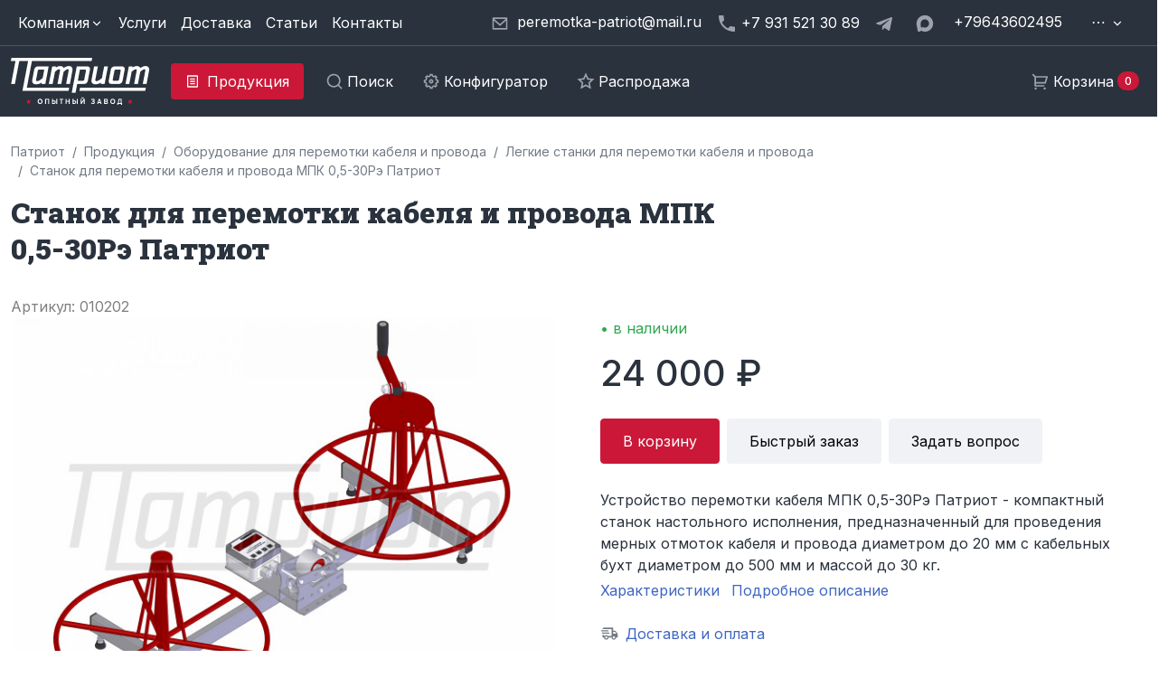

--- FILE ---
content_type: text/html; charset=UTF-8
request_url: https://peremotka-patriot.ru/catalogue/stanok-dlya-peremotki-kabelya-i-provoda-mpk-05-30re-patriot.html
body_size: 34121
content:
<!DOCTYPE html>
<html lang="ru">
<head>
    <meta charset="utf-8">
<meta name="viewport" content="width=device-width, initial-scale=1">
<meta name="csrf-token" content="hZC3pARjrZ03mViKrskPHaJnofF63UlvgU8NbsL4">
<title>Станок для перемотки кабеля и провода МПК 0,5-30Рэ Патриот купить от производителя</title>
    <meta name="keywords" content=""/>
    <meta name="description" content="Станок для перемотки кабеля и провода МПК 0,5-30Рэ Патриот купить по низкой цене от завода производителя. Большой склад готовой продукции. Быстрая доставка по всей России. Онлайн-заказ на сайте.  Телефон горячей линии 8 (964) 360-24-95"/>

    <meta property="og:title" content="Станок для перемотки кабеля и провода МПК 0,5-30Рэ Патриот купить от производителя"/>
    <meta property="og:type" content="article"/>

    <meta property="twitter:title" content=""/>
    <meta property="twitter:card" content="summary"/>
<meta name="google-site-verification" content="JsNbWiJUUA1eEF_wrsqw3F7BGmsT8I5Wh0Of_OR-zOE"/>
<meta name="yandex-verification" content="a9df8d692df3f312"/>
<meta name="google-site-verification" content="3nx6QopUqf0sfFPq_SYkARjhcPRuqY5E4h1uYSXs00U" /
    <link rel="canonical"
          href="https://peremotka-patriot.ru/catalogue/stanok-dlya-peremotki-kabelya-i-provoda-mpk-05-30re-patriot.html"/>
    <!-- JS -->
<script src="https://peremotka-patriot.ru/js/manifest.js"></script>
<script src="https://peremotka-patriot.ru/js/vendor.js"></script>
<script src="https://peremotka-patriot.ru/js/app.js" defer></script>
<!-- script type="text/javascript">(function(window,document,n,project_ids){window.GudokData=n;if(typeof project_ids !== "object"){project_ids = [project_ids]};window[n] = {};window[n]["projects"]=project_ids;config_load(project_ids.join(','));function config_load(cId){var a=document.getElementsByTagName("script")[0],s=document.createElement("script"),i=function(){a.parentNode.insertBefore(s,a)},cMrs='';s.async=true;if(document.location.search&&document.location.search.indexOf('?gudok_check=')===0)cMrs+=document.location.search.replace('?','&');s.src="//mod.gudok.tel/script.js?sid="+cId+cMrs;if(window.opera == "[object Opera]"){document.addEventListener("DOMContentLoaded", i, false)}else{i()}}})(window, document, "gd", "9fu76fhc7c");</script-->
    <!-- CSS -->
<link href="https://peremotka-patriot.ru/css/app.css?v=" rel="stylesheet">
    <!-- Fonts -->
<link rel="preconnect" href="https://fonts.googleapis.com">
<link rel="preconnect" href="https://fonts.gstatic.com" crossorigin>
<link href="https://fonts.googleapis.com/css2?family=Inter:wght@400;500&family=Roboto+Slab:wght@400;900&display=swap" rel="stylesheet">
    <!-- favicon -->
<link href="/favicon.svg" id="favicon" rel="icon" sizes="any" type="image/svg+xml">
</head>
<body>
<header class="bg-bg fixed-top sticky-md-top" id="header">
    <div class="border-bottom border-hr d-none d-md-block hide-scrolled">
        <nav class="navbar container navbar-expand-sm py-1 align-items-center">
            <ul class="navbar-nav me-auto mb-0 mb-lg-0 d-flex">
                <li class="nav-item">
                    <a href="#" class="nav-link dropdown-toggle text-white d-flex align-items-center"
                       role="button" data-bs-toggle="dropdown" aria-expanded="false">
                        <span>Компания</span>
                        <i class="is-opened"><svg xmlns="http://www.w3.org/2000/svg" width="1em" height="1em" viewBox="0 0 24 24" fill="none" class="">
<path d="M12.0002 10.828L7.05023 15.778L5.63623 14.364L12.0002 8L18.3642 14.364L16.9502 15.778L12.0002 10.828Z" fill="black"/>
</svg></i>
                        <i class="is-closed"><svg xmlns="http://www.w3.org/2000/svg" width="1em" height="1em" viewBox="0 0 24 24" fill="none" class="">
<path d="M12.0002 13.172L16.9502 8.222L18.3642 9.636L12.0002 16L5.63623 9.636L7.05023 8.222L12.0002 13.172Z" fill="black"/>
</svg></i>
                    </a>
                    <ul class="dropdown-menu dropdown-menu-start mt-n2 p-3 py-2 shadow"
                        aria-labelledby="navbarDarkDropdownMenuLink">
                        <li>
                            <a class="dropdown-item" href="https://peremotka-patriot.ru/about">О компании</a>
                        </li>
                        <li>
                            <a class="dropdown-item" href="https://peremotka-patriot.ru/manufacture">Производство</a>
                        </li>
                        <li>
                            <a class="dropdown-item" href="https://peremotka-patriot.ru/feedback">Отзывы</a>
                        </li>
                        <li>
                            <a class="dropdown-item" href="https://peremotka-patriot.ru/news">Новости</a>
                        </li>
                        <li>
                            <a class="dropdown-item" href="https://peremotka-patriot.ru/contact">Контакты</a>
                        </li>
                    </ul>
                </li>
                <li class="nav-item">
                    <a href="https://peremotka-patriot.ru/services" class="nav-link text-white">Услуги</a></li>
                <li class="nav-item">
                    <a href="https://peremotka-patriot.ru/delivery" class="nav-link text-white">Доставка</a></li>
                <li class="nav-item">
                    <a href="https://peremotka-patriot.ru/articles" class="nav-link text-white">Статьи</a></li>
                <li class="nav-item">
                    <a href="https://peremotka-patriot.ru/contact" class="nav-link text-white">Контакты</a></li>
            </ul>
            <ul class="navbar-nav">
                <li class="nav-item">
                    <a class="nav-link text-white flex-row align-items-center"
                       title="peremotka-patriot@mail.ru"
                       href="mailto:peremotka-patriot@mail.ru">
                        <span class="me-1 text-quaternary"><svg xmlns="http://www.w3.org/2000/svg" width="1em" height="1em" viewBox="0 0 24 24" fill="none" class="fs-5">
<path d="M3 4H21C21.2652 4 21.5196 4.10536 21.7071 4.29289C21.8946 4.48043 22 4.73478 22 5V19C22 19.2652 21.8946 19.5196 21.7071 19.7071C21.5196 19.8946 21.2652 20 21 20H3C2.73478 20 2.48043 19.8946 2.29289 19.7071C2.10536 19.5196 2 19.2652 2 19V5C2 4.73478 2.10536 4.48043 2.29289 4.29289C2.48043 4.10536 2.73478 4 3 4ZM20 8.238L12.072 15.338L4 8.216V18H20V8.238ZM4.511 6L12.061 12.662L19.502 6H4.511Z" fill="black"/>
</svg></span>
                        <span class="d-none d-xl-inline-block">peremotka-patriot@mail.ru</span>
                    </a>
                </li>
                <li class="nav-item">
                    <a class="nav-link text-white d-inline-flex  flex-row align-items-center"
                       title="+7 931 521 30 89"
                       href="tel:+79315213089">
                        <span class="me-1 text-quaternary"><svg xmlns="http://www.w3.org/2000/svg" width="1em" height="1em" viewBox="0 0 24 24" fill="none" class="fs-4">
<path d="M6.62 10.79C8.06 13.62 10.38 15.93 13.21 17.38L15.41 15.18C15.68 14.91 16.08 14.82 16.43 14.94C17.55 15.31 18.76 15.51 20 15.51C20.55 15.51 21 15.96 21 16.51V20C21 20.55 20.55 21 20 21C10.61 21 3 13.39 3 4C3 3.45 3.45 3 4 3H7.5C8.05 3 8.5 3.45 8.5 4C8.5 5.25 8.7 6.45 9.07 7.57C9.18 7.92 9.1 8.31 8.82 8.59L6.62 10.79Z" fill="black"/>
</svg></span>
                        <span class="d-none d-xl-inline-block">+7 931 521 30 89</span>
                    </a>
                </li>
                <li class="nav-item">
                    <a class="nav-link text-white d-inline-flex flex-row align-items-center"
                       title="Telegram: @OZP812"
                       target="_blank"
                       href="https://t.me/OZP812">
                        <span class="me-1 text-quaternary"><svg xmlns="http://www.w3.org/2000/svg" width="1em" height="1em" viewBox="0 0 24 24" fill="none" class="fs-4">
<path d="M19.9484 6.36043C20.1896 5.24169 19.5463 4.80219 18.8226 5.08187L2.81992 11.195C1.73432 11.6345 1.77453 12.2338 2.65909 12.5135L6.72007 13.7521L16.2091 7.83877C16.6514 7.51913 17.0937 7.71891 16.7318 7.99859L9.05212 14.8709L8.77066 19.0661C9.21295 19.0661 9.37378 18.9063 9.61502 18.6666L11.5852 16.7488L15.7266 19.7853C16.4905 20.2248 17.0534 19.9851 17.2545 19.1061L19.9484 6.36043Z" fill="black"/>
</svg></span>

                    </a>
                </li>
                <li class="nav-item">
                    <a class="nav-link text-white d-inline-flex flex-row align-items-center"
                       title="MAX: Опытный завод Патриот"
                       target="_blank"
                       href="https://max.ru/u/f9LHodD0cOJBgFAKduIBl8hxF6sTaUkcxsUXMIRaEreM_s4cZaYBTiHPfvc">
                        <span class="me-1 text-quaternary"><svg xmlns="http://www.w3.org/2000/svg" xmlns:xlink="http://www.w3.org/1999/xlink" width="1em" height="1em" viewBox="0 0 32 32" version="1.1" class="fs-4">
    <path style=" stroke:none;fill-rule:evenodd;" fill="#fff" d="M 16.261719 28.105469 C 13.863281 28.105469 12.746094 27.757812 10.808594 26.355469 C 9.582031 27.929688 5.699219 29.164062 5.527344 27.054688 C 5.527344 25.472656 5.179688 24.136719 4.78125 22.675781 C 4.308594 20.875 3.769531 18.875 3.769531 15.972656 C 3.769531 9.039062 9.460938 3.824219 16.199219 3.824219 C 22.945312 3.824219 28.230469 9.296875 28.230469 16.035156 C 28.25 22.671875 22.898438 28.070312 16.261719 28.105469 M 16.363281 9.816406 C 13.078125 9.644531 10.523438 11.917969 9.957031 15.480469 C 9.488281 18.429688 10.316406 22.019531 11.023438 22.207031 C 11.363281 22.289062 12.214844 21.601562 12.746094 21.070312 C 13.625 21.675781 14.648438 22.042969 15.714844 22.125 C 19.113281 22.289062 22.019531 19.699219 22.25 16.304688 C 22.382812 12.898438 19.761719 10.015625 16.363281 9.820312 Z M 16.363281 9.816406 "/>
</svg></span>

                    </a>
                </li>
                <li class="nav-item">





                        <span class="nav-link text-white d-none d-xl-inline-block">+79643602495</span>

                </li>
                <li class="nav-item dropdown mx-2">
                    <a class="nav-link dropdown-toggle text-white rounded px-3 flex-row align-items-center"
                       href="#"
                       role="button"
                       data-bs-toggle="offcanvas" data-bs-target="#allContact" aria-controls="allContact"
                       aria-expanded="false">
                        
                        <span>&#8943;</span>
                        <i class="is-opened"><svg xmlns="http://www.w3.org/2000/svg" width="1em" height="1em" viewBox="0 0 24 24" fill="none" class="">
<path d="M12.0002 10.828L7.05023 15.778L5.63623 14.364L12.0002 8L18.3642 14.364L16.9502 15.778L12.0002 10.828Z" fill="black"/>
</svg></i>
                        <i class="is-closed"><svg xmlns="http://www.w3.org/2000/svg" width="1em" height="1em" viewBox="0 0 24 24" fill="none" class="">
<path d="M12.0002 13.172L16.9502 8.222L18.3642 9.636L12.0002 16L5.63623 9.636L7.05023 8.222L12.0002 13.172Z" fill="black"/>
</svg></i>
                    </a>
                </li>
            </ul>
        </nav>
    </div>
    <nav class="container navbar navbar-expand-md navbar-light bg-light">
        <button class="bg-bg border-0 text-white p-1 order-0 ms-0 d-flex d-md-none" type="button"
                data-bs-toggle="collapse"
                data-bs-target="#navbarMobileMenu" aria-controls="navbarMobileMenu"
                aria-expanded="false" aria-label="Toggle navigation">
            <svg xmlns="http://www.w3.org/2000/svg" width="1em" height="1em" viewBox="0 0 24 24" fill="none" class="is-closed fs-5">
<path d="M3 4H21V6H3V4ZM3 11H21V13H3V11ZM3 18H21V20H3V18Z" fill="black"/>
</svg>
            <svg xmlns="http://www.w3.org/2000/svg" width="1em" height="1em" viewBox="0 0 24 24" fill="none" class="is-opened fs-5">
<path d="M12.0002 10.586L16.9502 5.636L18.3642 7.05L13.4142 12L18.3642 16.95L16.9502 18.364L12.0002 13.414L7.05023 18.364L5.63623 16.95L10.5862 12L5.63623 7.05L7.05023 5.636L12.0002 10.586Z" fill="black"/>
</svg>
        </button>
        <a class="navbar-brand order-1 mx-auto ms-md-0 me-md-2 me-lg-3 logo" href="/">
            <img srcset="/img/logo.png, /img/logo@2x.png 2x"
                 src="/img/logo.png" alt="" class="big ">
            <img srcset="/img/logo_small.png, /img/logo_small@2x.png 2x"
                 src="/img/logo_small.png" alt="" class="small">
        </a>
        <div class="collapse navbar-collapse order-3 order-md-2" id="navbarDesktopMenu">
            <ul class="navbar-nav me-auto">
                <li class="nav-item dropdown mx-1 mx-lg-2">
                    <a class="nav-link dropdown-toggle bg-brand text-white rounded px-3 d-flex align-items-center"
                       href="#" role="button" id="navbarDesktopDropdown"
                       data-bs-auto-close="outside"
                       data-bs-toggle="dropdown" aria-expanded="false">
                        <svg xmlns="http://www.w3.org/2000/svg" width="1em" height="1em" viewBox="0 0 24 24" fill="none" class="me-2">
<path d="M20 22H4C3.73478 22 3.48043 21.8946 3.29289 21.7071C3.10536 21.5196 3 21.2652 3 21V3C3 2.73478 3.10536 2.48043 3.29289 2.29289C3.48043 2.10536 3.73478 2 4 2H20C20.2652 2 20.5196 2.10536 20.7071 2.29289C20.8946 2.48043 21 2.73478 21 3V21C21 21.2652 20.8946 21.5196 20.7071 21.7071C20.5196 21.8946 20.2652 22 20 22ZM19 20V4H5V20H19ZM8 7H16V9H8V7ZM8 11H16V13H8V11ZM8 15H16V17H8V15Z" fill="black"/>
</svg>
                        <span>Продукция</span>
                    </a>
                    <ul class="dropdown-menu shadow" aria-labelledby="navbarDesktopDropdown">
                        <li>
                            <a class="dropdown-item d-flex align-items-center" href="https://peremotka-patriot.ru/catalogue">
                                <svg xmlns="http://www.w3.org/2000/svg" width="1em" height="1em" viewBox="0 0 24 24" fill="none" class="me-2 text-quaternary">
<path d="M20 22H4C3.73478 22 3.48043 21.8946 3.29289 21.7071C3.10536 21.5196 3 21.2652 3 21V3C3 2.73478 3.10536 2.48043 3.29289 2.29289C3.48043 2.10536 3.73478 2 4 2H20C20.2652 2 20.5196 2.10536 20.7071 2.29289C20.8946 2.48043 21 2.73478 21 3V21C21 21.2652 20.8946 21.5196 20.7071 21.7071C20.5196 21.8946 20.2652 22 20 22ZM19 20V4H5V20H19ZM8 7H16V9H8V7ZM8 11H16V13H8V11ZM8 15H16V17H8V15Z" fill="black"/>
</svg>
                                <span>Весь каталог</span>
                            </a>
                        </li>
                                                    <li class="">
                                                                    <div class="dropdown-item d-flex align-items-center"
                                         role="button" aria-expanded="false"
                                         data-bs-toggle="collapse" data-bs-target="#cat13">
                                        <span>Оборудование для перемотки кабеля и провода</span>
                                    </div>
                                    <ul class="collapse bg-N10 p-3 list-style-none" id="cat13">
                                        <li>
                                            <a class="dropdown-item d-flex align-items-center"
                                               href="https://peremotka-patriot.ru/catalogue/oborudovanie-dlya-peremotki-kabelya-i-provoda">
                                                <svg xmlns="http://www.w3.org/2000/svg" width="1em" height="1em" viewBox="0 0 24 24" fill="none" class="me-2 text-quaternary">
<path d="M20 22H4C3.73478 22 3.48043 21.8946 3.29289 21.7071C3.10536 21.5196 3 21.2652 3 21V3C3 2.73478 3.10536 2.48043 3.29289 2.29289C3.48043 2.10536 3.73478 2 4 2H20C20.2652 2 20.5196 2.10536 20.7071 2.29289C20.8946 2.48043 21 2.73478 21 3V21C21 21.2652 20.8946 21.5196 20.7071 21.7071C20.5196 21.8946 20.2652 22 20 22ZM19 20V4H5V20H19ZM8 7H16V9H8V7ZM8 11H16V13H8V11ZM8 15H16V17H8V15Z" fill="black"/>
</svg>
                                                <span>Перейти в категорию</span>
                                            </a>
                                        </li>
                                                                                    <li>
                                                <a class="dropdown-item d-flex align-items-center"
                                                   href="https://peremotka-patriot.ru/catalogue/izmeriteli-dliny-kabelya-i-provoda">
                                                    <span>Измерители длины кабеля и провода</span>
                                                </a>
                                            </li>
                                                                                    <li>
                                                <a class="dropdown-item d-flex align-items-center"
                                                   href="https://peremotka-patriot.ru/catalogue/legkie-stanki-dlya-peremotki-kabelya-i-provoda">
                                                    <span>Легкие станки для перемотки кабеля и провода</span>
                                                </a>
                                            </li>
                                                                                    <li>
                                                <a class="dropdown-item d-flex align-items-center"
                                                   href="https://peremotka-patriot.ru/catalogue/stanki-dlya-otmotki-kabelya-v-buxty-buxtovshhiki">
                                                    <span>Станки для отмотки кабеля в бухты, бухтовщики</span>
                                                </a>
                                            </li>
                                                                                    <li>
                                                <a class="dropdown-item d-flex align-items-center"
                                                   href="https://peremotka-patriot.ru/catalogue/universalnye-otmotocnye-stanki-srednego-klassa">
                                                    <span>Универсальные отмоточные станки среднего класса</span>
                                                </a>
                                            </li>
                                                                                    <li>
                                                <a class="dropdown-item d-flex align-items-center"
                                                   href="https://peremotka-patriot.ru/catalogue/stanki-tyazelogo-klassa-dlya-peremotki-kabelya-na-kabelnye-barabany">
                                                    <span>Станки тяжелого класса для перемотки кабеля на кабельные барабаны</span>
                                                </a>
                                            </li>
                                                                                    <li>
                                                <a class="dropdown-item d-flex align-items-center"
                                                   href="https://peremotka-patriot.ru/catalogue/linii-dlya-peremotki-kabelya-s-barabana-na-baraban">
                                                    <span>Линии для перемотки кабеля с барабана на барабан</span>
                                                </a>
                                            </li>
                                                                                    <li>
                                                <a class="dropdown-item d-flex align-items-center"
                                                   href="https://peremotka-patriot.ru/catalogue/texnologiceskie-barabany-k-otmotocnym-stankam">
                                                    <span>Технологические барабаны к отмоточным станкам</span>
                                                </a>
                                            </li>
                                                                            </ul>
                                                            </li>
                                                    <li class="">
                                                                    <div class="dropdown-item d-flex align-items-center"
                                         role="button" aria-expanded="false"
                                         data-bs-toggle="collapse" data-bs-target="#cat25">
                                        <span>Оборудование (стойки и устройства) для размотки кабеля</span>
                                    </div>
                                    <ul class="collapse bg-N10 p-3 list-style-none" id="cat25">
                                        <li>
                                            <a class="dropdown-item d-flex align-items-center"
                                               href="https://peremotka-patriot.ru/catalogue/oborudovanie-stoiki-i-ustroistva-dlya-razmotki-kabelya">
                                                <svg xmlns="http://www.w3.org/2000/svg" width="1em" height="1em" viewBox="0 0 24 24" fill="none" class="me-2 text-quaternary">
<path d="M20 22H4C3.73478 22 3.48043 21.8946 3.29289 21.7071C3.10536 21.5196 3 21.2652 3 21V3C3 2.73478 3.10536 2.48043 3.29289 2.29289C3.48043 2.10536 3.73478 2 4 2H20C20.2652 2 20.5196 2.10536 20.7071 2.29289C20.8946 2.48043 21 2.73478 21 3V21C21 21.2652 20.8946 21.5196 20.7071 21.7071C20.5196 21.8946 20.2652 22 20 22ZM19 20V4H5V20H19ZM8 7H16V9H8V7ZM8 11H16V13H8V11ZM8 15H16V17H8V15Z" fill="black"/>
</svg>
                                                <span>Перейти в категорию</span>
                                            </a>
                                        </li>
                                                                                    <li>
                                                <a class="dropdown-item d-flex align-items-center"
                                                   href="https://peremotka-patriot.ru/catalogue/stoiki-dlya-razmotki-kabelya-patriot_2_2">
                                                    <span>Стойки для размотки кабеля Патриот</span>
                                                </a>
                                            </li>
                                                                                    <li>
                                                <a class="dropdown-item d-flex align-items-center"
                                                   href="https://peremotka-patriot.ru/catalogue/ustroistva-dlya-razmotki-kabelnyx-buxt">
                                                    <span>Устройства для размотки кабеля в бухтах</span>
                                                </a>
                                            </li>
                                                                                    <li>
                                                <a class="dropdown-item d-flex align-items-center"
                                                   href="https://peremotka-patriot.ru/catalogue/stoiki-dlya-razmotki-kabelnyx-barabanov">
                                                    <span>Стойки для размотки кабельных барабанов</span>
                                                </a>
                                            </li>
                                                                                    <li>
                                                <a class="dropdown-item d-flex align-items-center"
                                                   href="https://peremotka-patriot.ru/catalogue/roliki-i-platformy-dlya-razmotki-kabelnyx-katusek">
                                                    <span>Ролики и платформы для размотки кабельных катушек</span>
                                                </a>
                                            </li>
                                                                                    <li>
                                                <a class="dropdown-item d-flex align-items-center"
                                                   href="https://peremotka-patriot.ru/catalogue/telezki-dlya-transportirovki-i-razmotki-kabelnyx-barabanov">
                                                    <span>Тележки для транспортировки и размотки кабельных барабанов</span>
                                                </a>
                                            </li>
                                                                                    <li>
                                                <a class="dropdown-item d-flex align-items-center"
                                                   href="https://peremotka-patriot.ru/catalogue/stoiki-dlya-razmotki-kabelya-patriot-s-izmeritelnymi-ustroistvami">
                                                    <span>Стойки для размотки кабеля Патриот с измерительными устройствами</span>
                                                </a>
                                            </li>
                                                                            </ul>
                                                            </li>
                                                    <li class="">
                                                                    <a class="dropdown-item d-flex align-items-center"
                                       href="https://peremotka-patriot.ru/catalogue/oborudovanie-dlya-peremotki-trosa-stalnogo-kanata">
                                        <span>Оборудование для перемотки троса (стального каната)</span>
                                    </a>
                                                            </li>
                                                    <li class="">
                                                                    <div class="dropdown-item d-flex align-items-center"
                                         role="button" aria-expanded="false"
                                         data-bs-toggle="collapse" data-bs-target="#cat18">
                                        <span>Оборудование для перемотки рулонных материалов</span>
                                    </div>
                                    <ul class="collapse bg-N10 p-3 list-style-none" id="cat18">
                                        <li>
                                            <a class="dropdown-item d-flex align-items-center"
                                               href="https://peremotka-patriot.ru/catalogue/oborudovanie-dlya-peremotki-rulonnyx-materialov">
                                                <svg xmlns="http://www.w3.org/2000/svg" width="1em" height="1em" viewBox="0 0 24 24" fill="none" class="me-2 text-quaternary">
<path d="M20 22H4C3.73478 22 3.48043 21.8946 3.29289 21.7071C3.10536 21.5196 3 21.2652 3 21V3C3 2.73478 3.10536 2.48043 3.29289 2.29289C3.48043 2.10536 3.73478 2 4 2H20C20.2652 2 20.5196 2.10536 20.7071 2.29289C20.8946 2.48043 21 2.73478 21 3V21C21 21.2652 20.8946 21.5196 20.7071 21.7071C20.5196 21.8946 20.2652 22 20 22ZM19 20V4H5V20H19ZM8 7H16V9H8V7ZM8 11H16V13H8V11ZM8 15H16V17H8V15Z" fill="black"/>
</svg>
                                                <span>Перейти в категорию</span>
                                            </a>
                                        </li>
                                                                                    <li>
                                                <a class="dropdown-item d-flex align-items-center"
                                                   href="https://peremotka-patriot.ru/catalogue/izmeriteli-dliny-rulonnyx-materialov">
                                                    <span>Измерители длины рулонных материалов</span>
                                                </a>
                                            </li>
                                                                                    <li>
                                                <a class="dropdown-item d-flex align-items-center"
                                                   href="https://peremotka-patriot.ru/catalogue/stanki-dlya-peremotki-rulonnyx-materialov">
                                                    <span>Станки для перемотки рулонных материалов</span>
                                                </a>
                                            </li>
                                                                                    <li>
                                                <a class="dropdown-item d-flex align-items-center"
                                                   href="https://peremotka-patriot.ru/catalogue/merilno-brakovocnye-masiny">
                                                    <span>Мерильно-браковочные машины</span>
                                                </a>
                                            </li>
                                                                                    <li>
                                                <a class="dropdown-item d-flex align-items-center"
                                                   href="https://peremotka-patriot.ru/catalogue/stoiki-telezki-i-dopolnitelnye-prisposobleniya-dlya-razmotki-rulonov">
                                                    <span>Стойки, тележки и дополнительные приспособления для размотки рулонов</span>
                                                </a>
                                            </li>
                                                                                    <li>
                                                <a class="dropdown-item d-flex align-items-center"
                                                   href="https://peremotka-patriot.ru/catalogue/stanki-dlya-razvyortyvaniya-slozennyx-vdvoe-rulonnyx-materialov">
                                                    <span>Станки для развёртывания сложенных вдвое рулонных материалов</span>
                                                </a>
                                            </li>
                                                                                    <li>
                                                <a class="dropdown-item d-flex align-items-center"
                                                   href="https://peremotka-patriot.ru/catalogue/stanki-dlya-skladyvaniya-vdvoe-rulonnyx-materialov">
                                                    <span>Станки для складывания вдвое рулонных материалов</span>
                                                </a>
                                            </li>
                                                                            </ul>
                                                            </li>
                                                    <li class="">
                                                                    <div class="dropdown-item d-flex align-items-center"
                                         role="button" aria-expanded="false"
                                         data-bs-toggle="collapse" data-bs-target="#cat8">
                                        <span>Кабельные домкраты</span>
                                    </div>
                                    <ul class="collapse bg-N10 p-3 list-style-none" id="cat8">
                                        <li>
                                            <a class="dropdown-item d-flex align-items-center"
                                               href="https://peremotka-patriot.ru/catalogue/kabelnye-domkraty">
                                                <svg xmlns="http://www.w3.org/2000/svg" width="1em" height="1em" viewBox="0 0 24 24" fill="none" class="me-2 text-quaternary">
<path d="M20 22H4C3.73478 22 3.48043 21.8946 3.29289 21.7071C3.10536 21.5196 3 21.2652 3 21V3C3 2.73478 3.10536 2.48043 3.29289 2.29289C3.48043 2.10536 3.73478 2 4 2H20C20.2652 2 20.5196 2.10536 20.7071 2.29289C20.8946 2.48043 21 2.73478 21 3V21C21 21.2652 20.8946 21.5196 20.7071 21.7071C20.5196 21.8946 20.2652 22 20 22ZM19 20V4H5V20H19ZM8 7H16V9H8V7ZM8 11H16V13H8V11ZM8 15H16V17H8V15Z" fill="black"/>
</svg>
                                                <span>Перейти в категорию</span>
                                            </a>
                                        </li>
                                                                                    <li>
                                                <a class="dropdown-item d-flex align-items-center"
                                                   href="https://peremotka-patriot.ru/catalogue/vintovye-kabelnye-domkraty">
                                                    <span>Винтовые кабельные домкраты</span>
                                                </a>
                                            </li>
                                                                                    <li>
                                                <a class="dropdown-item d-flex align-items-center"
                                                   href="https://peremotka-patriot.ru/catalogue/gidravliceskie-kabelnye-domkraty">
                                                    <span>Гидравлические кабельные домкраты</span>
                                                </a>
                                            </li>
                                                                                    <li>
                                                <a class="dropdown-item d-flex align-items-center"
                                                   href="https://peremotka-patriot.ru/catalogue/mexaniceskie-kabelnye-domkraty">
                                                    <span>Механические кабельные домкраты</span>
                                                </a>
                                            </li>
                                                                                    <li>
                                                <a class="dropdown-item d-flex align-items-center"
                                                   href="https://peremotka-patriot.ru/catalogue/osi-karandasi-dlya-kabelnyx-domkratov">
                                                    <span>Оси (карандаши) для кабельных домкратов</span>
                                                </a>
                                            </li>
                                                                                    <li>
                                                <a class="dropdown-item d-flex align-items-center"
                                                   href="https://peremotka-patriot.ru/catalogue/vinty">
                                                    <span>Винты</span>
                                                </a>
                                            </li>
                                                                            </ul>
                                                            </li>
                                                    <li class="">
                                                                    <div class="dropdown-item d-flex align-items-center"
                                         role="button" aria-expanded="false"
                                         data-bs-toggle="collapse" data-bs-target="#cat12">
                                        <span>Кабельные ролики (ролики для протяжки кабеля и прокладки труб)</span>
                                    </div>
                                    <ul class="collapse bg-N10 p-3 list-style-none" id="cat12">
                                        <li>
                                            <a class="dropdown-item d-flex align-items-center"
                                               href="https://peremotka-patriot.ru/catalogue/kabelnye-roliki-roliki-dlya-protyazki-kabelya-i-prokladki-trub">
                                                <svg xmlns="http://www.w3.org/2000/svg" width="1em" height="1em" viewBox="0 0 24 24" fill="none" class="me-2 text-quaternary">
<path d="M20 22H4C3.73478 22 3.48043 21.8946 3.29289 21.7071C3.10536 21.5196 3 21.2652 3 21V3C3 2.73478 3.10536 2.48043 3.29289 2.29289C3.48043 2.10536 3.73478 2 4 2H20C20.2652 2 20.5196 2.10536 20.7071 2.29289C20.8946 2.48043 21 2.73478 21 3V21C21 21.2652 20.8946 21.5196 20.7071 21.7071C20.5196 21.8946 20.2652 22 20 22ZM19 20V4H5V20H19ZM8 7H16V9H8V7ZM8 11H16V13H8V11ZM8 15H16V17H8V15Z" fill="black"/>
</svg>
                                                <span>Перейти в категорию</span>
                                            </a>
                                        </li>
                                                                                    <li>
                                                <a class="dropdown-item d-flex align-items-center"
                                                   href="https://peremotka-patriot.ru/catalogue/lineinye-pryamye-kabelnye-roliki">
                                                    <span>Линейные, прямые кабельные ролики</span>
                                                </a>
                                            </li>
                                                                                    <li>
                                                <a class="dropdown-item d-flex align-items-center"
                                                   href="https://peremotka-patriot.ru/catalogue/uglovye-povorotnye-kabelnye-roliki">
                                                    <span>Угловые, поворотные кабельные ролики</span>
                                                </a>
                                            </li>
                                                                                    <li>
                                                <a class="dropdown-item d-flex align-items-center"
                                                   href="https://peremotka-patriot.ru/catalogue/podvesnye-kabelnye-roliki">
                                                    <span>Подвесные кабельные ролики</span>
                                                </a>
                                            </li>
                                                                                    <li>
                                                <a class="dropdown-item d-flex align-items-center"
                                                   href="https://peremotka-patriot.ru/catalogue/kabelnye-roliki-dlya-lotkov">
                                                    <span>Кабельные ролики для лотков</span>
                                                </a>
                                            </li>
                                                                                    <li>
                                                <a class="dropdown-item d-flex align-items-center"
                                                   href="https://peremotka-patriot.ru/catalogue/vvodnye-roliki-i-patrubki">
                                                    <span>Вводные ролики и патрубки</span>
                                                </a>
                                            </li>
                                                                                    <li>
                                                <a class="dropdown-item d-flex align-items-center"
                                                   href="https://peremotka-patriot.ru/catalogue/kabelnye-roliki-zamknutogo-tipa-s-zamknutoi-ramoi">
                                                    <span>Кабельные ролики замкнутого типа (с замкнутой рамой)</span>
                                                </a>
                                            </li>
                                                                                    <li>
                                                <a class="dropdown-item d-flex align-items-center"
                                                   href="https://peremotka-patriot.ru/catalogue/roliki-dlya-prokladki-trub">
                                                    <span>Ролики для прокладки труб</span>
                                                </a>
                                            </li>
                                                                            </ul>
                                                            </li>
                                                    <li class="">
                                                                    <a class="dropdown-item d-flex align-items-center"
                                       href="https://peremotka-patriot.ru/catalogue/stellazi-i-stoiki-dlya-rulonov">
                                        <span>Стеллажи и стойки для рулонов</span>
                                    </a>
                                                            </li>
                                                    <li class="">
                                                                    <a class="dropdown-item d-flex align-items-center"
                                       href="https://peremotka-patriot.ru/catalogue/stellazi-dlya-kabelnyx-buxt-motkov">
                                        <span>Стеллажи для кабельных бухт (мотков)</span>
                                    </a>
                                                            </li>
                                                    <li class="">
                                                                    <a class="dropdown-item d-flex align-items-center"
                                       href="https://peremotka-patriot.ru/catalogue/stellazi-dlya-kabelnyx-barabanov-i-katusek">
                                        <span>Стеллажи для кабельных барабанов и катушек</span>
                                    </a>
                                                            </li>
                                                    <li class="">
                                                                    <a class="dropdown-item d-flex align-items-center"
                                       href="https://peremotka-patriot.ru/catalogue/stellazi-i-stanki-dlya-xraneniya-i-otmotki-rukavov-vysokogo-davleniya-rvd">
                                        <span>Стеллажи для хранения рукавов высокого давления РВД</span>
                                    </a>
                                                            </li>
                                                    <li class="">
                                                                    <a class="dropdown-item d-flex align-items-center"
                                       href="https://peremotka-patriot.ru/catalogue/stanki-dlya-peremotki-mebelnoi-kromki">
                                        <span>Станки для перемотки мебельной кромки</span>
                                    </a>
                                                            </li>
                                                    <li class="">
                                                                    <a class="dropdown-item d-flex align-items-center"
                                       href="https://peremotka-patriot.ru/catalogue/elektriceskie-kabelnye-lebyodki-patriot">
                                        <span>Кабельные лебёдки (электрические) Патриот</span>
                                    </a>
                                                            </li>
                                                    <li class="">
                                                                    <div class="dropdown-item d-flex align-items-center"
                                         role="button" aria-expanded="false"
                                         data-bs-toggle="collapse" data-bs-target="#cat42">
                                        <span>Дополнительное оборудование для протяжки кабеля</span>
                                    </div>
                                    <ul class="collapse bg-N10 p-3 list-style-none" id="cat42">
                                        <li>
                                            <a class="dropdown-item d-flex align-items-center"
                                               href="https://peremotka-patriot.ru/catalogue/dopolnitelnoe-oborudovanie-dlya-protyazki-kabelya">
                                                <svg xmlns="http://www.w3.org/2000/svg" width="1em" height="1em" viewBox="0 0 24 24" fill="none" class="me-2 text-quaternary">
<path d="M20 22H4C3.73478 22 3.48043 21.8946 3.29289 21.7071C3.10536 21.5196 3 21.2652 3 21V3C3 2.73478 3.10536 2.48043 3.29289 2.29289C3.48043 2.10536 3.73478 2 4 2H20C20.2652 2 20.5196 2.10536 20.7071 2.29289C20.8946 2.48043 21 2.73478 21 3V21C21 21.2652 20.8946 21.5196 20.7071 21.7071C20.5196 21.8946 20.2652 22 20 22ZM19 20V4H5V20H19ZM8 7H16V9H8V7ZM8 11H16V13H8V11ZM8 15H16V17H8V15Z" fill="black"/>
</svg>
                                                <span>Перейти в категорию</span>
                                            </a>
                                        </li>
                                                                                    <li>
                                                <a class="dropdown-item d-flex align-items-center"
                                                   href="https://peremotka-patriot.ru/catalogue/telezki-dlya-trosa-lidera">
                                                    <span>Тележки для троса лидера</span>
                                                </a>
                                            </li>
                                                                                    <li>
                                                <a class="dropdown-item d-flex align-items-center"
                                                   href="https://peremotka-patriot.ru/catalogue/tros-lider-poliefir">
                                                    <span>Трос лидер (полиэфир)</span>
                                                </a>
                                            </li>
                                                                                    <li>
                                                <a class="dropdown-item d-flex align-items-center"
                                                   href="https://peremotka-patriot.ru/catalogue/tros-lider-vysokoprocnyi">
                                                    <span>Трос лидер (высокопрочный)</span>
                                                </a>
                                            </li>
                                                                                    <li>
                                                <a class="dropdown-item d-flex align-items-center"
                                                   href="https://peremotka-patriot.ru/catalogue/vertlyugi-kompensatory-vrashheniya">
                                                    <span>Вертлюги (компенсаторы вращения)</span>
                                                </a>
                                            </li>
                                                                                    <li>
                                                <a class="dropdown-item d-flex align-items-center"
                                                   href="https://peremotka-patriot.ru/catalogue/noznicy-dlya-rezki-kabelya_2">
                                                    <span>Ножницы для резки кабеля</span>
                                                </a>
                                            </li>
                                                                            </ul>
                                                            </li>
                                                    <li class="">
                                                                    <div class="dropdown-item d-flex align-items-center"
                                         role="button" aria-expanded="false"
                                         data-bs-toggle="collapse" data-bs-target="#cat38">
                                        <span>Кабельные чулки</span>
                                    </div>
                                    <ul class="collapse bg-N10 p-3 list-style-none" id="cat38">
                                        <li>
                                            <a class="dropdown-item d-flex align-items-center"
                                               href="https://peremotka-patriot.ru/catalogue/kabelnye-culki">
                                                <svg xmlns="http://www.w3.org/2000/svg" width="1em" height="1em" viewBox="0 0 24 24" fill="none" class="me-2 text-quaternary">
<path d="M20 22H4C3.73478 22 3.48043 21.8946 3.29289 21.7071C3.10536 21.5196 3 21.2652 3 21V3C3 2.73478 3.10536 2.48043 3.29289 2.29289C3.48043 2.10536 3.73478 2 4 2H20C20.2652 2 20.5196 2.10536 20.7071 2.29289C20.8946 2.48043 21 2.73478 21 3V21C21 21.2652 20.8946 21.5196 20.7071 21.7071C20.5196 21.8946 20.2652 22 20 22ZM19 20V4H5V20H19ZM8 7H16V9H8V7ZM8 11H16V13H8V11ZM8 15H16V17H8V15Z" fill="black"/>
</svg>
                                                <span>Перейти в категорию</span>
                                            </a>
                                        </li>
                                                                                    <li>
                                                <a class="dropdown-item d-flex align-items-center"
                                                   href="https://peremotka-patriot.ru/catalogue/kabelnye-culki-standartnye-s-odnoi-petlyoi">
                                                    <span>Кабельные чулки стандартные с одной петлёй</span>
                                                </a>
                                            </li>
                                                                                    <li>
                                                <a class="dropdown-item d-flex align-items-center"
                                                   href="https://peremotka-patriot.ru/catalogue/kabelnye-culki-udlinyonnye-s-odnoi-petlyoi">
                                                    <span>Кабельные чулки удлинённые с одной петлёй</span>
                                                </a>
                                            </li>
                                                                                    <li>
                                                <a class="dropdown-item d-flex align-items-center"
                                                   href="https://peremotka-patriot.ru/catalogue/kabelnye-culki-udlinyonnye-vysokoprocnye-s-odnoi-petlyoi">
                                                    <span>Кабельные чулки удлинённые высокопрочные с одной петлёй</span>
                                                </a>
                                            </li>
                                                                                    <li>
                                                <a class="dropdown-item d-flex align-items-center"
                                                   href="https://peremotka-patriot.ru/catalogue/kabelnye-culki-standartnye-dielektriceskie-s-odnoi-petlyoi">
                                                    <span>Кабельные чулки стандартные диэлектрические с одной петлёй</span>
                                                </a>
                                            </li>
                                                                                    <li>
                                                <a class="dropdown-item d-flex align-items-center"
                                                   href="https://peremotka-patriot.ru/catalogue/kabelnye-culki-standartnye-s-kousami-s-dvumya-petlyami">
                                                    <span>Кабельные чулки стандартные с коушами с двумя петлями</span>
                                                </a>
                                            </li>
                                                                                    <li>
                                                <a class="dropdown-item d-flex align-items-center"
                                                   href="https://peremotka-patriot.ru/catalogue/kabelnye-culki-udlinyonnye-s-kousami-s-dvumya-petlyami">
                                                    <span>Кабельные чулки удлинённые с коушами с двумя петлями</span>
                                                </a>
                                            </li>
                                                                                    <li>
                                                <a class="dropdown-item d-flex align-items-center"
                                                   href="https://peremotka-patriot.ru/catalogue/kabelnye-culki-udlinyonnye-vysokoprocnye-s-kousami-s-dvumya-petlyami">
                                                    <span>Кабельные чулки удлинённые высокопрочные с коушами с двумя петлями</span>
                                                </a>
                                            </li>
                                                                                    <li>
                                                <a class="dropdown-item d-flex align-items-center"
                                                   href="https://peremotka-patriot.ru/catalogue/kabelnye-culki-standartnye-dielektriceskie-s-dvumya-petlyami">
                                                    <span>Кабельные чулки стандартные диэлектрические с двумя петлями</span>
                                                </a>
                                            </li>
                                                                                    <li>
                                                <a class="dropdown-item d-flex align-items-center"
                                                   href="https://peremotka-patriot.ru/catalogue/kabelnye-culki-troinye">
                                                    <span>Кабельные чулки тройные</span>
                                                </a>
                                            </li>
                                                                                    <li>
                                                <a class="dropdown-item d-flex align-items-center"
                                                   href="https://peremotka-patriot.ru/catalogue/kabelnye-culki-kcr-razyomnye-proxodnye-s-odnoi-petlyoi">
                                                    <span>Кабельные чулки разъёмные (проходные) с одной петлёй</span>
                                                </a>
                                            </li>
                                                                                    <li>
                                                <a class="dropdown-item d-flex align-items-center"
                                                   href="https://peremotka-patriot.ru/catalogue/kabelnye-culki-udlinyonnye-razyomnye-proxodnye-s-odnoi-petlyoi">
                                                    <span>Кабельные чулки удлинённые разъёмные (проходные) с одной петлёй</span>
                                                </a>
                                            </li>
                                                                                    <li>
                                                <a class="dropdown-item d-flex align-items-center"
                                                   href="https://peremotka-patriot.ru/catalogue/kabelnye-culki-razyomnye-proxodnye-s-dvumya-petlyami">
                                                    <span>Кабельные чулки разъёмные (проходные) с двумя петлями</span>
                                                </a>
                                            </li>
                                                                                    <li>
                                                <a class="dropdown-item d-flex align-items-center"
                                                   href="https://peremotka-patriot.ru/catalogue/kabelnye-culki-udlinyonnye-razyomnye-proxodnye-s-dvumya-petlyami-s-kousami">
                                                    <span>Кабельные чулки удлинённые разъёмные (проходные) с двумя петлями с коушами</span>
                                                </a>
                                            </li>
                                                                                    <li>
                                                <a class="dropdown-item d-flex align-items-center"
                                                   href="https://peremotka-patriot.ru/catalogue/kabelnye-culki-bokovye-s-odnoi-petlyoi">
                                                    <span>Кабельные чулки боковые с одной петлёй</span>
                                                </a>
                                            </li>
                                                                                    <li>
                                                <a class="dropdown-item d-flex align-items-center"
                                                   href="https://peremotka-patriot.ru/catalogue/kabelnye-culki-udlinyonnye-bokovye-s-odnoi-petlyoi">
                                                    <span>Кабельные чулки удлинённые боковые с одной петлёй</span>
                                                </a>
                                            </li>
                                                                                    <li>
                                                <a class="dropdown-item d-flex align-items-center"
                                                   href="https://peremotka-patriot.ru/catalogue/kabelnye-culki-udlinyonnye-bokovye-dielektriceskie-s-odnoi-petlyoi">
                                                    <span>Кабельные чулки удлинённые боковые диэлектрические с одной петлёй</span>
                                                </a>
                                            </li>
                                                                                    <li>
                                                <a class="dropdown-item d-flex align-items-center"
                                                   href="https://peremotka-patriot.ru/catalogue/kabelnye-culki-tranzitnye-soedinitelnye_2">
                                                    <span>Кабельные чулки транзитные (соединительные)</span>
                                                </a>
                                            </li>
                                                                                    <li>
                                                <a class="dropdown-item d-flex align-items-center"
                                                   href="https://peremotka-patriot.ru/catalogue/kabelnye-culki-tranzitnye-soedinitelnye-dielektriceskie">
                                                    <span>Кабельные чулки транзитные (соединительные) диэлектрические</span>
                                                </a>
                                            </li>
                                                                                    <li>
                                                <a class="dropdown-item d-flex align-items-center"
                                                   href="https://peremotka-patriot.ru/catalogue/kabelnye-culki-dlya-lyogkogo-kabelya">
                                                    <span>Кабельные чулки для лёгкого кабеля</span>
                                                </a>
                                            </li>
                                                                                    <li>
                                                <a class="dropdown-item d-flex align-items-center"
                                                   href="https://peremotka-patriot.ru/catalogue/kabelnye-culki-dlya-lyogkogo-kabelya-s-rezbovym-nakonecnikom">
                                                    <span>Кабельные чулки для лёгкого кабеля с резьбовым наконечником</span>
                                                </a>
                                            </li>
                                                                                    <li>
                                                <a class="dropdown-item d-flex align-items-center"
                                                   href="https://peremotka-patriot.ru/catalogue/kabelnye-mini-culki-dlya-mini-uzk">
                                                    <span>Кабельные мини-чулки для мини-УЗК</span>
                                                </a>
                                            </li>
                                                                                    <li>
                                                <a class="dropdown-item d-flex align-items-center"
                                                   href="https://peremotka-patriot.ru/catalogue/kabelnye-culki-s-rezbovym-nakonecnikom-dlya-uzk-i-mini-uzk">
                                                    <span>Кабельные чулки с резьбовым наконечником для УЗК и мини-УЗК</span>
                                                </a>
                                            </li>
                                                                            </ul>
                                                            </li>
                                                    <li class="">
                                                                    <a class="dropdown-item d-flex align-items-center"
                                       href="https://peremotka-patriot.ru/catalogue/oborudovanie-dlya-peremotki-trimmernoi-leski">
                                        <span>Оборудование для перемотки триммерной лески</span>
                                    </a>
                                                            </li>
                                                    <li class="">
                                                                    <div class="dropdown-item d-flex align-items-center"
                                         role="button" aria-expanded="false"
                                         data-bs-toggle="collapse" data-bs-target="#cat44">
                                        <span>Навесное оборудование для вилочного погрузчика</span>
                                    </div>
                                    <ul class="collapse bg-N10 p-3 list-style-none" id="cat44">
                                        <li>
                                            <a class="dropdown-item d-flex align-items-center"
                                               href="https://peremotka-patriot.ru/catalogue/navesnoe-oborudovanie-dlya-vilocnogo-pogruzcika">
                                                <svg xmlns="http://www.w3.org/2000/svg" width="1em" height="1em" viewBox="0 0 24 24" fill="none" class="me-2 text-quaternary">
<path d="M20 22H4C3.73478 22 3.48043 21.8946 3.29289 21.7071C3.10536 21.5196 3 21.2652 3 21V3C3 2.73478 3.10536 2.48043 3.29289 2.29289C3.48043 2.10536 3.73478 2 4 2H20C20.2652 2 20.5196 2.10536 20.7071 2.29289C20.8946 2.48043 21 2.73478 21 3V21C21 21.2652 20.8946 21.5196 20.7071 21.7071C20.5196 21.8946 20.2652 22 20 22ZM19 20V4H5V20H19ZM8 7H16V9H8V7ZM8 11H16V13H8V11ZM8 15H16V17H8V15Z" fill="black"/>
</svg>
                                                <span>Перейти в категорию</span>
                                            </a>
                                        </li>
                                                                                    <li>
                                                <a class="dropdown-item d-flex align-items-center"
                                                   href="https://peremotka-patriot.ru/catalogue/otvaly-povorotnye-na-vilocnye-pogruzciki">
                                                    <span>Отвалы поворотные на вилочные погрузчики</span>
                                                </a>
                                            </li>
                                                                                    <li>
                                                <a class="dropdown-item d-flex align-items-center"
                                                   href="https://peremotka-patriot.ru/catalogue/traversy-dlya-kabelnyx-barabanov">
                                                    <span>Траверсы для кабельных барабанов</span>
                                                </a>
                                            </li>
                                                                                    <li>
                                                <a class="dropdown-item d-flex align-items-center"
                                                   href="https://peremotka-patriot.ru/catalogue/dorny-dlya-rulonov">
                                                    <span>Дорны для рулонов</span>
                                                </a>
                                            </li>
                                                                            </ul>
                                                            </li>
                                                    <li class="">
                                                                    <a class="dropdown-item d-flex align-items-center"
                                       href="https://peremotka-patriot.ru/catalogue/oborudovanie-dlya-upakovki-i-raboty-s-upakovocnymi-materialami">
                                        <span>Оборудование для упаковки и работы с упаковочными материалами</span>
                                    </a>
                                                            </li>
                                                    <li class="">
                                                                    <a class="dropdown-item d-flex align-items-center"
                                       href="https://peremotka-patriot.ru/catalogue/raznoe">
                                        <span>Разное</span>
                                    </a>
                                                            </li>
                                                    <li class="">
                                                                    <a class="dropdown-item d-flex align-items-center"
                                       href="https://peremotka-patriot.ru/catalogue/oborudovanie-dlya-peremotki-rukavov-vysokogo-davleniya-rvd">
                                        <span>Оборудование для перемотки рукавов высокого давления РВД</span>
                                    </a>
                                                            </li>
                                                    <li class="">
                                                                    <a class="dropdown-item d-flex align-items-center"
                                       href="https://peremotka-patriot.ru/catalogue/zapcasti-i-komplektuyushhie">
                                        <span>Запчасти и комплектующие</span>
                                    </a>
                                                            </li>
                                                    <li class="">
                                                                    <a class="dropdown-item d-flex align-items-center"
                                       href="https://peremotka-patriot.ru/catalogue/promyslennoe-lityo-iz-polimernyx-materialov-plastmass">
                                        <span>Промышленное литьё из полимерных материалов (пластмасс)</span>
                                    </a>
                                                            </li>
                                            </ul>
                </li>
                <li class="nav-item  mx-1 mx-lg-2">
                    <a class="nav-link text-white d-flex align-items-center" href="#"
                       role="button"
                       data-bs-toggle="offcanvas" data-bs-target="#searchForm" aria-controls="searchForm"
                       aria-expanded="false">
                        <svg xmlns="http://www.w3.org/2000/svg" width="1em" height="1em" viewBox="0 0 24 24" fill="none" class="fs-5 me-1 text-quaternary">
<path d="M18.031 16.617L22.314 20.899L20.899 22.314L16.617 18.031C15.0237 19.3082 13.042 20.0029 11 20C6.032 20 2 15.968 2 11C2 6.032 6.032 2 11 2C15.968 2 20 6.032 20 11C20.0029 13.042 19.3082 15.0237 18.031 16.617ZM16.025 15.875C17.2941 14.5699 18.0029 12.8204 18 11C18 7.132 14.867 4 11 4C7.132 4 4 7.132 4 11C4 14.867 7.132 18 11 18C12.8204 18.0029 14.5699 17.2941 15.875 16.025L16.025 15.875V15.875Z" fill="black"/>
</svg>
                        <span>Поиск</span>
                    </a>
                </li>
                <li class="nav-item mx-1 mx-lg-2 d-none d-lg-block hide-scrolled">
                    <a class="nav-link text-white d-flex align-items-center"
                       href="https://peremotka-patriot.ru/configurator">
                        <svg xmlns="http://www.w3.org/2000/svg" width="1em" height="1em" viewBox="0 0 24 24" fill="none" class="fs-5 me-1 text-quaternary">
<path d="M2.21301 14.06C1.92542 12.7017 1.92542 11.2983 2.21301 9.94001C3.32301 10.07 4.29301 9.70301 4.60901 8.93901C4.92601 8.17401 4.50101 7.22901 3.62301 6.53601C4.38005 5.37233 5.37233 4.38005 6.53601 3.62301C7.22801 4.50001 8.17401 4.92601 8.93901 4.60901C9.70401 4.29201 10.071 3.32301 9.94001 2.21301C11.2983 1.92542 12.7017 1.92542 14.06 2.21301C13.93 3.32301 14.297 4.29301 15.061 4.60901C15.826 4.92601 16.771 4.50101 17.464 3.62301C18.6277 4.38005 19.62 5.37233 20.377 6.53601C19.5 7.22801 19.074 8.17401 19.391 8.93901C19.708 9.70401 20.677 10.071 21.787 9.94001C22.0746 11.2983 22.0746 12.7017 21.787 14.06C20.677 13.93 19.707 14.297 19.391 15.061C19.074 15.826 19.499 16.771 20.377 17.464C19.62 18.6277 18.6277 19.62 17.464 20.377C16.772 19.5 15.826 19.074 15.061 19.391C14.296 19.708 13.929 20.677 14.06 21.787C12.7017 22.0746 11.2983 22.0746 9.94001 21.787C10.07 20.677 9.70301 19.707 8.93901 19.391C8.17401 19.074 7.22901 19.499 6.53601 20.377C5.37233 19.62 4.38005 18.6277 3.62301 17.464C4.50001 16.772 4.92601 15.826 4.60901 15.061C4.29201 14.296 3.32301 13.929 2.21301 14.06V14.06ZM4.00001 12.21C5.10001 12.515 6.00701 13.212 6.45701 14.296C6.90601 15.381 6.75701 16.516 6.19501 17.508C6.29101 17.61 6.39001 17.709 6.49201 17.805C7.48501 17.243 8.61901 17.095 9.70401 17.543C10.788 17.993 11.485 18.9 11.79 20C11.93 20.004 12.07 20.004 12.21 20C12.515 18.9 13.212 17.993 14.296 17.543C15.381 17.094 16.516 17.243 17.508 17.805C17.61 17.709 17.709 17.61 17.805 17.508C17.243 16.515 17.095 15.381 17.543 14.296C17.993 13.212 18.9 12.515 20 12.21C20.004 12.07 20.004 11.93 20 11.79C18.9 11.485 17.993 10.788 17.543 9.70401C17.094 8.61901 17.243 7.48401 17.805 6.49201C17.7086 6.3904 17.6096 6.29137 17.508 6.19501C16.515 6.75701 15.381 6.90501 14.296 6.45701C13.212 6.00701 12.515 5.10001 12.21 4.00001C12.07 3.9963 11.93 3.9963 11.79 4.00001C11.485 5.10001 10.788 6.00701 9.70401 6.45701C8.61901 6.90601 7.48401 6.75701 6.49201 6.19501C6.39001 6.29101 6.29101 6.39001 6.19501 6.49201C6.75701 7.48501 6.90501 8.61901 6.45701 9.70401C6.00701 10.788 5.10001 11.485 4.00001 11.79C3.99601 11.93 3.99601 12.07 4.00001 12.21V12.21ZM12 15C11.2044 15 10.4413 14.6839 9.87869 14.1213C9.31608 13.5587 9.00001 12.7957 9.00001 12C9.00001 11.2044 9.31608 10.4413 9.87869 9.87869C10.4413 9.31608 11.2044 9.00001 12 9.00001C12.7957 9.00001 13.5587 9.31608 14.1213 9.87869C14.6839 10.4413 15 11.2044 15 12C15 12.7957 14.6839 13.5587 14.1213 14.1213C13.5587 14.6839 12.7957 15 12 15ZM12 13C12.2652 13 12.5196 12.8946 12.7071 12.7071C12.8946 12.5196 13 12.2652 13 12C13 11.7348 12.8946 11.4804 12.7071 11.2929C12.5196 11.1054 12.2652 11 12 11C11.7348 11 11.4804 11.1054 11.2929 11.2929C11.1054 11.4804 11 11.7348 11 12C11 12.2652 11.1054 12.5196 11.2929 12.7071C11.4804 12.8946 11.7348 13 12 13V13Z" fill="black"/>
</svg>
                        <span>Конфигуратор</span>
                    </a>
                </li>
                <li class="nav-item mx-1 mx-lg-2 me-auto">
                    <a class="nav-link text-white d-flex align-items-center" href="https://peremotka-patriot.ru/sale">
                        <svg xmlns="http://www.w3.org/2000/svg" width="1em" height="1em" viewBox="0 0 24 24" fill="none" class="fs-5 me-1 text-quaternary">
<path d="M11.9999 18.26L4.94691 22.208L6.52191 14.28L0.586914 8.792L8.61391 7.84L11.9999 0.5L15.3859 7.84L23.4129 8.792L17.4779 14.28L19.0529 22.208L11.9999 18.26ZM11.9999 15.968L16.2469 18.345L15.2979 13.572L18.8709 10.267L14.0379 9.694L11.9999 5.275L9.96191 9.695L5.12891 10.267L8.70191 13.572L7.75291 18.345L11.9999 15.968V15.968Z" fill="black"/>
</svg>
                        <span>Распродажа</span>
                    </a>
                </li>
            </ul>
            <ul class="navbar-nav me-auto mb-2 mb-lg-0 show-scrolled">
                <li class="nav-item ms-auto d-none d-lg-inline-flex">
                    <a class="nav-link text-white"
                       href="tel:+79315213089">
                        <span class="me-lg-1 text-quaternary"><svg xmlns="http://www.w3.org/2000/svg" width="1em" height="1em" viewBox="0 0 24 24" fill="none" class="fs-5">
<path d="M6.62 10.79C8.06 13.62 10.38 15.93 13.21 17.38L15.41 15.18C15.68 14.91 16.08 14.82 16.43 14.94C17.55 15.31 18.76 15.51 20 15.51C20.55 15.51 21 15.96 21 16.51V20C21 20.55 20.55 21 20 21C10.61 21 3 13.39 3 4C3 3.45 3.45 3 4 3H7.5C8.05 3 8.5 3.45 8.5 4C8.5 5.25 8.7 6.45 9.07 7.57C9.18 7.92 9.1 8.31 8.82 8.59L6.62 10.79Z" fill="black"/>
</svg></span>
                        <span class="d-none d-xl-inline-block">+7 931 521 30 89</span>
                    </a>
                </li>
                <li class="nav-item dropdown me-auto">
                    <a class="nav-link dropdown-toggle text-white rounded px-3" href="#"
                       role="button"
                       data-bs-toggle="offcanvas" data-bs-target="#allContact" aria-controls="allContact"
                       aria-expanded="false">
                        <span>Все способы связи</span>
                        <i class="is-opened"><svg xmlns="http://www.w3.org/2000/svg" width="1em" height="1em" viewBox="0 0 24 24" fill="none" class="">
<path d="M12.0002 10.828L7.05023 15.778L5.63623 14.364L12.0002 8L18.3642 14.364L16.9502 15.778L12.0002 10.828Z" fill="black"/>
</svg></i>
                        <i class="is-closed"><svg xmlns="http://www.w3.org/2000/svg" width="1em" height="1em" viewBox="0 0 24 24" fill="none" class="">
<path d="M12.0002 13.172L16.9502 8.222L18.3642 9.636L12.0002 16L5.63623 9.636L7.05023 8.222L12.0002 13.172Z" fill="black"/>
</svg></i>
                    </a>
                </li>
            </ul>
        </div>
        <div class="order-2 me-0 order-md-4">
            <a class="p-2 text-white text-decoration-none d-flex align-items-center" href="https://peremotka-patriot.ru/cart"
               id="shopCartSnippet">
                <svg xmlns="http://www.w3.org/2000/svg" width="1em" height="1em" viewBox="0 0 24 24" fill="none" class="fs-5 text-quaternary">
<path d="M4.00008 6.414L0.75708 3.172L2.17208 1.757L5.41408 5H20.6561C20.8119 4.99999 20.9657 5.03642 21.1049 5.10637C21.2442 5.17632 21.3652 5.27787 21.4583 5.4029C21.5514 5.52793 21.6139 5.67299 21.641 5.82649C21.668 5.97999 21.6588 6.13769 21.6141 6.287L19.2141 14.287C19.1523 14.4931 19.0258 14.6738 18.8532 14.8022C18.6806 14.9307 18.4712 15 18.2561 15H6.00008V17H17.0001V19H5.00008C4.73486 19 4.48051 18.8946 4.29297 18.7071C4.10544 18.5196 4.00008 18.2652 4.00008 18V6.414ZM6.00008 7V13H17.5121L19.3121 7H6.00008ZM5.50008 23C5.10226 23 4.72072 22.842 4.43942 22.5607C4.15812 22.2794 4.00008 21.8978 4.00008 21.5C4.00008 21.1022 4.15812 20.7206 4.43942 20.4393C4.72072 20.158 5.10226 20 5.50008 20C5.8979 20 6.27944 20.158 6.56074 20.4393C6.84205 20.7206 7.00008 21.1022 7.00008 21.5C7.00008 21.8978 6.84205 22.2794 6.56074 22.5607C6.27944 22.842 5.8979 23 5.50008 23ZM17.5001 23C17.1023 23 16.7207 22.842 16.4394 22.5607C16.1581 22.2794 16.0001 21.8978 16.0001 21.5C16.0001 21.1022 16.1581 20.7206 16.4394 20.4393C16.7207 20.158 17.1023 20 17.5001 20C17.8979 20 18.2794 20.158 18.5607 20.4393C18.842 20.7206 19.0001 21.1022 19.0001 21.5C19.0001 21.8978 18.842 22.2794 18.5607 22.5607C18.2794 22.842 17.8979 23 17.5001 23Z" fill="black"/>
</svg>
                <span class="d-none d-lg-inline-block mx-1 text">Корзина</span>
                <span class="badge bg-brand rounded-pill count">0</span>
            </a>
        </div>
    </nav>
</header>
<main class="" id="main">
    <nav class="container small" aria-label="breadcrumb">
        <ol class="breadcrumb" itemscope itemtype="https://schema.org/BreadcrumbList">
                                                <li class="breadcrumb-item"
                        itemprop="itemListElement"
                        itemscope
                        itemtype="https://schema.org/ListItem">
                        <a href="https://peremotka-patriot.ru" class="text-N50" itemprop="item">
                            <span itemprop="name">Патриот</span>
                                                    </a>
                        <meta itemprop="url" content="https://peremotka-patriot.ru"/>
                        <meta itemprop="position" content="1"/>
                    </li>
                                                                <li class="breadcrumb-item"
                        itemprop="itemListElement"
                        itemscope
                        itemtype="https://schema.org/ListItem">
                        <a href="https://peremotka-patriot.ru/catalogue" class="text-N50" itemprop="item">
                            <span itemprop="name">Продукция</span>
                                                    </a>
                        <meta itemprop="url" content="https://peremotka-patriot.ru/catalogue"/>
                        <meta itemprop="position" content="2"/>
                    </li>
                                                                <li class="breadcrumb-item"
                        itemprop="itemListElement"
                        itemscope
                        itemtype="https://schema.org/ListItem">
                        <a href="https://peremotka-patriot.ru/catalogue/oborudovanie-dlya-peremotki-kabelya-i-provoda" class="text-N50" itemprop="item">
                            <span itemprop="name">Оборудование для перемотки кабеля и провода</span>
                                                    </a>
                        <meta itemprop="url" content="https://peremotka-patriot.ru/catalogue/oborudovanie-dlya-peremotki-kabelya-i-provoda"/>
                        <meta itemprop="position" content="3"/>
                    </li>
                                                                <li class="breadcrumb-item"
                        itemprop="itemListElement"
                        itemscope
                        itemtype="https://schema.org/ListItem">
                        <a href="https://peremotka-patriot.ru/catalogue/legkie-stanki-dlya-peremotki-kabelya-i-provoda" class="text-N50" itemprop="item">
                            <span itemprop="name">Легкие станки для перемотки кабеля и провода</span>
                                                            <span class="icon d-md-none"><svg xmlns="http://www.w3.org/2000/svg" width="1em" height="1em" viewBox="0 0 24 24" fill="none" class="fs-5">
<path d="M7.828 11H20V13H7.828L13.192 18.364L11.778 19.778L4 12L11.778 4.222L13.192 5.636L7.828 11Z" fill="black"/>
</svg></span>
                                                    </a>
                        <meta itemprop="url" content="https://peremotka-patriot.ru/catalogue/legkie-stanki-dlya-peremotki-kabelya-i-provoda"/>
                        <meta itemprop="position" content="4"/>
                    </li>
                                                                <li class="breadcrumb-item active text-N50"
                        itemprop="itemListElement"
                        itemscope
                        itemtype="https://schema.org/ListItem">
                        <span itemprop="item">
                            <span itemprop="name">Станок для перемотки кабеля и провода МПК 0,5-30Рэ Патриот</span>
                            <meta itemprop="url" content="https://peremotka-patriot.ru/catalogue/stanok-dlya-peremotki-kabelya-i-provoda-mpk-05-30re-patriot.html"/>
                            <meta itemprop="position" content="5"/>
                        </span>
                    </li>
                                    </ol>
    </nav>
        <section class="container catalogue-item" id="content">
        <div class="page-title"><h1 class="h600">Станок для перемотки кабеля и провода МПК 0,5-30Рэ Патриот</h1></div>
                    <div class="sku text-black-50">Артикул: 010202</div>
                <div class="row gx-5">
            <div class="col-12 col-md-6 images">
                <div class="main mb-3">
                    <img src="/img/cache/item/storage/2022/03/08/7d987417c328ea998d3598959fa5e1cbd4b78c7d.jpg" class="img-fluid" alt="Станок для перемотки кабеля и провода МПК 0,5-30Рэ Патриот"/>
                </div>
                                    <div class="additional-swiper mb-3">
                        <div class="swiper-wrapper items">
                                                                                                                                                                    <a href="/img/cache/full/storage/2022/03/08/3de795ecf9d878b916a7fd6c6a1409dfc5ca08b6.jpg"
                                           class="swiper-slide d-flex align-items-stretch justify-content-center"
                                           data-toggle="lightbox" data-gallery="item-gallery">
                                            <img src="/img/cache/preview/storage/2022/03/08/3de795ecf9d878b916a7fd6c6a1409dfc5ca08b6.jpg"
                                                 alt="3de795ecf9d878b916a7fd6c6a1409dfc5ca08b6" class="img-fluid"/></a>
                                                                                                                                                <a href="/img/cache/full/storage/2022/03/19/a06f58c732f4e7ec60f8318aa962ba0dbae2f581.jpg"
                                           class="swiper-slide d-flex align-items-stretch justify-content-center"
                                           data-toggle="lightbox" data-gallery="item-gallery">
                                            <img src="/img/cache/preview/storage/2022/03/19/a06f58c732f4e7ec60f8318aa962ba0dbae2f581.jpg"
                                                 alt="a06f58c732f4e7ec60f8318aa962ba0dbae2f581" class="img-fluid"/></a>
                                                                                                
                        </div>
                        <div class="swiper-pagination"></div>
                        <div class="swiper-button-prev"></div>
                        <div class="swiper-button-next"></div>
                    </div>
                            </div>
            <div class="col-12 col-md-6">
                                    <div class="text-success mb-2">• в наличии</div>
                                <div class="price">
                    <span class="fs-1 fw-bold">24 000 ₽</span>
                    <span class="ms-2"></span>
                </div>
                <form class="my-3 d-flex flex-column flex-sm-row" data-item-basket
                      action="https://peremotka-patriot.ru/cart/add/46">
                    <button class="btn btn-brand my-1 me-sm-2" type="submit">
                        В корзину
                    </button>
                    <button class="btn btn-N20 my-1 me-sm-2" role="button" type="button"
                            data-bs-toggle="offcanvas" data-bs-target="#quickOrderForm"
                            aria-controls="quickOrderForm" aria-expanded="false">Быстрый заказ
                    </button>
                    <button class="btn btn-N20 my-1 me-sm-2" role="button" type="button"
                            data-bs-toggle="offcanvas" data-bs-target="#writemeForm"
                            aria-controls="writemeForm" aria-expanded="false">Задать вопрос
                    </button>
                </form>
                <div class="description mt-4 mb-1">
                    Устройство перемотки кабеля МПК 0,5-30Рэ Патриот - компактный станок настольного исполнения, предназначенный для проведения мерных отмоток кабеля и провода диаметром до 20 мм с кабельных бухт диаметром до 500 мм и массой до 30 кг.
                </div>
                <div>
                    <a href="#characters" class="me-2">Характеристики</a>
                    <a href="#detail" class="me-2">Подробное описание</a>
                </div>

                <div class="my-4">
                                                            <div class="d-flex align-items-center my-2">
                        <svg xmlns="http://www.w3.org/2000/svg" width="1em" height="1em" viewBox="0 0 24 24" fill="none" class="text-N50 me-2 fs-5">
<path d="M0.75 7.5H10.5L11.25 9H1.5L0.75 7.5ZM1.75 10.5H11.5L12.25 12H2.5L1.75 10.5ZM18 18.5C18.83 18.5 19.5 17.83 19.5 17C19.5 16.17 18.83 15.5 18 15.5C17.17 15.5 16.5 16.17 16.5 17C16.5 17.83 17.17 18.5 18 18.5ZM19.5 9.5H17V12H21.46L19.5 9.5ZM8 18.5C8.83 18.5 9.5 17.83 9.5 17C9.5 16.17 8.83 15.5 8 15.5C7.17 15.5 6.5 16.17 6.5 17C6.5 17.83 7.17 18.5 8 18.5ZM20 8L23 12V17H21C21 18.66 19.66 20 18 20C16.34 20 15 18.66 15 17H11C11 18.66 9.65 20 8 20C6.34 20 5 18.66 5 17H3V13.5H5V15H5.76C6.31 14.39 7.11 14 8 14C8.89 14 9.69 14.39 10.24 15H15V6H3C3 4.89 3.89 4 5 4H17V8H20Z" fill="black"/>
</svg>
                        <a href="https://peremotka-patriot.ru/delivery">Доставка и оплата</a>
                    </div>
                </div>
            </div>
        </div>
                    <div class="mt-5 catalogue">
                <div class="h4 h500 red-line" id="also">С этим товаром также заказывают</div>
                <div class="swiper">
                    <div class="items swiper-wrapper">
                                                                            <div class="col-6 col-md-4 col-lg-3 d-flex align-items-stretch mb-4 py-3 swiper-slide">
                                <a href="https://peremotka-patriot.ru/catalogue/izmeritel-dliny-kabelya-mid-20-patriot.html" title="Измеритель длины кабеля МИД 20 Патриот"
   class="item d-flex w-100 flex-column justify-content-end">
    <div class="image m-3 mx-md-0 d-flex justify-content-center">
        <div><img src="/img/cache/catalogue/storage/2022/03/08/d3571d815e928eefa6b5082e0fd0b6bb4bfd69cb.jpg" alt="" class="img-fluid"/></div>
    </div>
    <div class="name mb-0 mx-md-0  flex-grow-1 p-3 text-body">Измеритель длины кабеля МИД 20 Патриот</div>
            <div class="sku mb-0 mx-md-0  flex-grow-1 p-3 text-black-50">Артикул: 010102</div>
        <div class="price mb-0 mx-md-0  flex-grow-1 p-3 text-body">
        18 000 ₽ 
    </div>
</a>
                            </div>
                                                    <div class="col-6 col-md-4 col-lg-3 d-flex align-items-stretch mb-4 py-3 swiper-slide">
                                <a href="https://peremotka-patriot.ru/catalogue/izmeritel-dliny-kabelya-i-gofrotruby-mid-40-patriot.html" title="Измеритель длины кабеля и гофротрубы МИД 40 Патриот"
   class="item d-flex w-100 flex-column justify-content-end">
    <div class="image m-3 mx-md-0 d-flex justify-content-center">
        <div><img src="/img/cache/catalogue/storage/2022/03/08/7d83e1c8a9f41e767b907554973ecc1f43a5df52.jpg" alt="" class="img-fluid"/></div>
    </div>
    <div class="name mb-0 mx-md-0  flex-grow-1 p-3 text-body">Измеритель длины кабеля и гофротрубы МИД 40 Патриот</div>
            <div class="sku mb-0 mx-md-0  flex-grow-1 p-3 text-black-50">Артикул: 010103</div>
        <div class="price mb-0 mx-md-0  flex-grow-1 p-3 text-body">
        25 000 ₽ 
    </div>
</a>
                            </div>
                                                    <div class="col-6 col-md-4 col-lg-3 d-flex align-items-stretch mb-4 py-3 swiper-slide">
                                <a href="https://peremotka-patriot.ru/catalogue/stellaz-dlya-kabelnyx-buxt-sb-6-04-30-patriot.html" title="Стеллаж для кабельных бухт СБ 6-0,5-30 Патриот"
   class="item d-flex w-100 flex-column justify-content-end">
    <div class="image m-3 mx-md-0 d-flex justify-content-center">
        <div><img src="/img/cache/catalogue/storage/2022/03/26/126fc23cd4278b3be8cfa78d61a9802cf26c5725.jpg" alt="" class="img-fluid"/></div>
    </div>
    <div class="name mb-0 mx-md-0  flex-grow-1 p-3 text-body">Стеллаж для кабельных бухт СБ 6-0,5-30 Патриот</div>
            <div class="sku mb-0 mx-md-0  flex-grow-1 p-3 text-black-50">Артикул: 080104</div>
        <div class="price mb-0 mx-md-0  flex-grow-1 p-3 text-body">
        42 000 ₽ 
    </div>
</a>
                            </div>
                                                    <div class="col-6 col-md-4 col-lg-3 d-flex align-items-stretch mb-4 py-3 swiper-slide">
                                <a href="https://peremotka-patriot.ru/catalogue/stoika-raspredelitelnaya-dlya-kabelya-sr-12-patriot.html" title="Стойка распределительная для кабеля СР 12 Патриот"
   class="item d-flex w-100 flex-column justify-content-end">
    <div class="image m-3 mx-md-0 d-flex justify-content-center">
        <div><img src="/img/cache/catalogue/storage/2022/04/15/2811b5b344cdda48a3331a0af4c8e9bcc0e4e7fd.jpg" alt="" class="img-fluid"/></div>
    </div>
    <div class="name mb-0 mx-md-0  flex-grow-1 p-3 text-body">Стойка распределительная для кабеля СР 12 Патриот</div>
            <div class="sku mb-0 mx-md-0  flex-grow-1 p-3 text-black-50">Артикул: 080108</div>
        <div class="price mb-0 mx-md-0  flex-grow-1 p-3 text-body">
        73 000 ₽ 
    </div>
</a>
                            </div>
                                            </div>
                    <div class="swiper-pagination"></div>
                    <div class="swiper-button-prev"></div>
                    <div class="swiper-button-next"></div>
                </div>
            </div>
                <div class="mt-5 row">
            <div class="col">
                                    <div class="h4 h500 redline" id="characters">Характеристики</div>
                                            <div class="characters my-5">
                            <div class="group fw-bold">Основные характеристики</div>
                                                            <dl class="character my-2">
                                    <dt class="name text-N50 d-flex">
                                        <span>Страна производитель</span>
                                                                            </dt>
                                    <dd class="value m-0">Россия</dd>
                                </dl>
                                                            <dl class="character my-2">
                                    <dt class="name text-N50 d-flex">
                                        <span>Производитель</span>
                                                                            </dt>
                                    <dd class="value m-0">Опытный завод &quot;Патриот&quot;</dd>
                                </dl>
                                                            <dl class="character my-2">
                                    <dt class="name text-N50 d-flex">
                                        <span>Максимальный диаметр устанавливаемой бухты</span>
                                                                            </dt>
                                    <dd class="value m-0">500 мм</dd>
                                </dl>
                                                            <dl class="character my-2">
                                    <dt class="name text-N50 d-flex">
                                        <span>Минимальный внутренний диаметр исходной бухты</span>
                                                                            </dt>
                                    <dd class="value m-0">110 мм</dd>
                                </dl>
                                                            <dl class="character my-2">
                                    <dt class="name text-N50 d-flex">
                                        <span>Тип измерителя длины</span>
                                                                            </dt>
                                    <dd class="value m-0">МИД 20 Патриот</dd>
                                </dl>
                                                            <dl class="character my-2">
                                    <dt class="name text-N50 d-flex">
                                        <span>Диаметр измеряемого материала</span>
                                                                            </dt>
                                    <dd class="value m-0">1...20 мм</dd>
                                </dl>
                                                            <dl class="character my-2">
                                    <dt class="name text-N50 d-flex">
                                        <span>Принцип измерения длины</span>
                                                                            </dt>
                                    <dd class="value m-0">электронно-механический</dd>
                                </dl>
                                                            <dl class="character my-2">
                                    <dt class="name text-N50 d-flex">
                                        <span>Направление счёта</span>
                                                                            </dt>
                                    <dd class="value m-0">реверсивное</dd>
                                </dl>
                                                            <dl class="character my-2">
                                    <dt class="name text-N50 d-flex">
                                        <span>Тип счётчика</span>
                                                                            </dt>
                                    <dd class="value m-0">Мераграф-СИТ</dd>
                                </dl>
                                                            <dl class="character my-2">
                                    <dt class="name text-N50 d-flex">
                                        <span>Дискретность измерения длины</span>
                                                                            </dt>
                                    <dd class="value m-0">0,1 м</dd>
                                </dl>
                                                            <dl class="character my-2">
                                    <dt class="name text-N50 d-flex">
                                        <span>Погрешность измерения длины, не более</span>
                                                                            </dt>
                                    <dd class="value m-0">1%</dd>
                                </dl>
                                                            <dl class="character my-2">
                                    <dt class="name text-N50 d-flex">
                                        <span>Гарантийный срок</span>
                                                                            </dt>
                                    <dd class="value m-0">12 месяцев</dd>
                                </dl>
                                                    </div>
                                            <div class="characters my-5">
                            <div class="group fw-bold">Габаритные размеры</div>
                                                            <dl class="character my-2">
                                    <dt class="name text-N50 d-flex">
                                        <span>Габаритные размеры, ДхШхВ</span>
                                                                            </dt>
                                    <dd class="value m-0">1290х500х440 мм</dd>
                                </dl>
                                                            <dl class="character my-2">
                                    <dt class="name text-N50 d-flex">
                                        <span>Транспортные габариты</span>
                                                                            </dt>
                                    <dd class="value m-0">1300х500х360 мм</dd>
                                </dl>
                                                            <dl class="character my-2">
                                    <dt class="name text-N50 d-flex">
                                        <span>Масса устройства, не более</span>
                                                                            </dt>
                                    <dd class="value m-0">11 кг</dd>
                                </dl>
                                                    </div>
                                    
                                    <div class="h4 h500 redline" id="detail">Подробное описание</div>
                    <div class="catalogue-content my-5"><p>Отмоточный станок МПК 0,5-30Рэ Патриот является самой популярной моделью перемоточного станка из линейки серийно выпускаемого оборудования для перемотки кабеля и провода производства Опытного завода &quot;Патриот&quot;.</p>

<p>Отмотчик МПК 0,5-30Рэ Патриот позволяет производить мерную отмотку кабеля и провода диаметром до 20 мм с кабельных бухт диаметром до 500 мм и массой до 30 кг.</p>

<p>Компактные размеры станка и большая вместимость технологических барабанов сделали данный станок идеальным вариантом для использования в магазинах розничной продажи кабеля.</p>

<p>Устройство перемотки кабеля МПК 0,5-30Рэ Патриот состоит из следующих основных частей: сварная рама на регулируемых винтовых опорах (ножках), подающий технологический барабан, измеритель длины кабеля МИД 20 Патриот, приёмный технологический барабан со складной ручкой.</p>

<p>Порядок проведения отмотки с помощью станка МПК 0,5-30Рэ Патриот: исходная бухта кабеля устанавливается на подающий технологический барабан свободным концом по направлению к измерителю МИД 20 Патриот, далее кабель протягивается через измерительный узел и закрепляется на приёмной технологическом барабане. Вращая приёмный технологический барабан производим перемотку кабеля, на счётчике отображается отмотанная длина. Для съёма готовой бухты достаточно сложить ручку приёмного технологического барабана.</p>

<p>Дискретность счёта в базовом исполнении составляет 0,1 м (10 см), погрешность измерения длины не превышает 1%, но при правильной настройке и использовании вполне можно уложиться в 0,2%.</p>

<p>Комплект поставки отмоточного станка МПК 0,5-30Рэ Патриот:</p>

<ul>
	<li>сварная рама с четырьмя регулируемыми опорами (ножками) - 1 шт.,</li>
	<li>сварной подающий технологический барабан с конусной шейкой - 1 шт.,</li>
	<li>сварной приёмный технологический барабан с конусной шейкой и складной ручкой - 1 шт.,</li>
	<li>измеритель длины кабеля МИД 20 Патриот - 1 шт.,</li>
	<li>Паспорт - 1 шт.</li>
</ul>

<p>Всё оборудование производства Опытного завода &quot;Патриот&quot; красится полимерной порошковой краской, обеспечивающей отличный товарный вид и долгую защиту изделий от коррозии.</p>

<p>На всю продукцию, производимую компанией Опытный завод &quot;Патриот&quot; предоставляется заводская гарантия сроком на 12 месяцев.</p></div>
                            </div>
            <div class="col-md-3 d-none d-md-block">
                <div class="mb-5">
    <div><svg xmlns="http://www.w3.org/2000/svg" width="1em" height="1em" viewBox="0 0 24 24" fill="none" class="fs-3">
<path d="M0.75 7.5H10.5L11.25 9H1.5L0.75 7.5ZM1.75 10.5H11.5L12.25 12H2.5L1.75 10.5ZM18 18.5C18.83 18.5 19.5 17.83 19.5 17C19.5 16.17 18.83 15.5 18 15.5C17.17 15.5 16.5 16.17 16.5 17C16.5 17.83 17.17 18.5 18 18.5ZM19.5 9.5H17V12H21.46L19.5 9.5ZM8 18.5C8.83 18.5 9.5 17.83 9.5 17C9.5 16.17 8.83 15.5 8 15.5C7.17 15.5 6.5 16.17 6.5 17C6.5 17.83 7.17 18.5 8 18.5ZM20 8L23 12V17H21C21 18.66 19.66 20 18 20C16.34 20 15 18.66 15 17H11C11 18.66 9.65 20 8 20C6.34 20 5 18.66 5 17H3V13.5H5V15H5.76C6.31 14.39 7.11 14 8 14C8.89 14 9.69 14.39 10.24 15H15V6H3C3 4.89 3.89 4 5 4H17V8H20Z" fill="black"/>
</svg></div>
    <div class="fw-bold">Доставка в срок</div>
    <div class='small text-N50'>Оперативно загружаем, доставляем и выгружаем</div>
</div>

<div class="mb-5">
    <div><svg xmlns="http://www.w3.org/2000/svg" width="1em" height="1em" viewBox="0 0 24 24" fill="none" class="fs-3">
<path d="M15.7916 8.22192L17.2066 9.63593L10.8426 15.9999L6.59961 11.757L8.01361 10.343L10.8416 13.171L15.7916 8.22192Z" fill="black"/>
<path fill-rule="evenodd" clip-rule="evenodd" d="M20.217 2.82599L12 1L3.78299 2.82599C3.32599 2.92798 3 3.33301 3 3.802V13.79C3 15.795 4.00201 17.668 5.672 18.781L12 23L18.328 18.781C19.997 17.669 21 15.795 21 13.789V3.802C21 3.33301 20.674 2.92798 20.217 2.82599ZM5 4.604L12 3.04901L19 4.604V13.79C19 15.127 18.332 16.375 17.219 17.117L12 20.597L6.78101 17.117C5.668 16.375 5 15.126 5 13.789V4.604Z" fill="black"/>
</svg></div>
    <div class="fw-bold">Гарантия качества</div>
    <div class='small text-N50'>Собственное производство и высокие стандарты качества</div>
</div>

<div class="mb-5">
    <div><svg xmlns="http://www.w3.org/2000/svg" width="1em" height="1em" viewBox="0 0 24 24" fill="none" class="fs-3">
<path d="M14.6 8H21C21.5304 8 22.0391 8.21071 22.4142 8.58578C22.7893 8.96085 23 9.46956 23 10V12.104C23.0003 12.3654 22.9493 12.6242 22.85 12.866L19.755 20.381C19.6795 20.5642 19.5513 20.7209 19.3866 20.8311C19.2219 20.9413 19.0282 21.0001 18.83 21H2C1.73478 21 1.48043 20.8946 1.29289 20.7071C1.10536 20.5196 1 20.2652 1 20V10C1 9.73478 1.10536 9.48043 1.29289 9.29289C1.48043 9.10535 1.73478 9 2 9H5.482C5.6421 9.00004 5.79986 8.96164 5.94203 8.88803C6.0842 8.81442 6.20662 8.70775 6.299 8.57699L11.752 0.849995C11.8209 0.752308 11.9226 0.682556 12.0385 0.653386C12.1545 0.624215 12.277 0.637558 12.384 0.690995L14.198 1.598C14.7085 1.85316 15.1163 2.27531 15.3537 2.79431C15.5911 3.31331 15.6438 3.89792 15.503 4.451L14.6 8ZM7 10.588V19H18.16L21 12.104V10H14.6C14.2954 9.99995 13.9948 9.93033 13.7212 9.79645C13.4476 9.66257 13.2082 9.46797 13.0213 9.22748C12.8343 8.987 12.7048 8.70699 12.6425 8.40882C12.5803 8.11065 12.5869 7.8022 12.662 7.507L13.565 3.959C13.5933 3.84832 13.5828 3.73131 13.5353 3.62742C13.4878 3.52354 13.4062 3.43904 13.304 3.388L12.643 3.058L7.933 9.72999C7.683 10.084 7.363 10.374 7 10.588V10.588ZM5 11H3V19H5V11Z" fill="black"/>
</svg></div>
    <div class="fw-bold">Нам доверяют</div>
    <div class='small text-N50'>С 2007 года на рынке, множество восхищенных отзывов</div>
</div>


<a href="https://peremotka-patriot.ru/manufacture" class="bg-N20 p-4 mb-5 d-block">
    <div class="d-flex justify-content-between align-items-center mb-2">
        <div class="icon2"><svg xmlns="http://www.w3.org/2000/svg" width="24" height="24" viewBox="0 0 24 24" fill="none" class="">
<path d="M10 10.111V1L21 7V21H3V7L10 10.111ZM12 4.369V13.189L5 10.078V19H19V8.187L12 4.37V4.369Z" fill="black"/>
</svg></div>
        <div class="text-N50 fs-4"><svg xmlns="http://www.w3.org/2000/svg" width="1em" height="1em" viewBox="0 0 24 24" fill="none" class="">
<path d="M13.1722 12L8.22217 7.05L9.63617 5.636L16.0002 12L9.63617 18.364L8.22217 16.95L13.1722 12Z" fill="black"/>
</svg></div>
    </div>
    <div class="fw-bold text-body">Наше производство</div>
    <div class='small text-N50'>Рассказываем все подробности о производстве</div>
</a>

<a href="https://peremotka-patriot.ru/feedback" class="bg-N20 p-4 mb-5 d-block">
    <div class="d-flex justify-content-between align-items-center mb-2">
        <div class="icon3"><svg xmlns="http://www.w3.org/2000/svg" width="1em" height="1em" viewBox="0 0 24 24" fill="none" class="">
<path d="M7.29101 20.824L2.00001 22L3.17601 16.709C2.40154 15.2604 1.99754 13.6426 2.00001 12C2.00001 6.477 6.47701 2 12 2C17.523 2 22 6.477 22 12C22 17.523 17.523 22 12 22C10.3574 22.0025 8.73963 21.5985 7.29101 20.824V20.824ZM7.58101 18.711L8.23401 19.061C9.39256 19.6801 10.6864 20.0027 12 20C13.5823 20 15.129 19.5308 16.4446 18.6518C17.7602 17.7727 18.7855 16.5233 19.391 15.0615C19.9965 13.5997 20.155 11.9911 19.8463 10.4393C19.5376 8.88743 18.7757 7.46197 17.6569 6.34315C16.538 5.22433 15.1126 4.4624 13.5607 4.15372C12.0089 3.84504 10.4004 4.00346 8.93854 4.60896C7.47674 5.21447 6.22731 6.23984 5.34825 7.55544C4.4692 8.87103 4.00001 10.4177 4.00001 12C4.00001 13.334 4.32501 14.618 4.94001 15.766L5.28901 16.419L4.63401 19.366L7.58101 18.711V18.711ZM7.00001 12H9.00001C9.00001 12.7956 9.31608 13.5587 9.87869 14.1213C10.4413 14.6839 11.2044 15 12 15C12.7957 15 13.5587 14.6839 14.1213 14.1213C14.6839 13.5587 15 12.7956 15 12H17C17 13.3261 16.4732 14.5979 15.5355 15.5355C14.5979 16.4732 13.3261 17 12 17C10.6739 17 9.40216 16.4732 8.46448 15.5355C7.5268 14.5979 7.00001 13.3261 7.00001 12V12Z" fill="black"/>
</svg></div>
        <div class="text-N50 fs-4"><svg xmlns="http://www.w3.org/2000/svg" width="1em" height="1em" viewBox="0 0 24 24" fill="none" class="">
<path d="M13.1722 12L8.22217 7.05L9.63617 5.636L16.0002 12L9.63617 18.364L8.22217 16.95L13.1722 12Z" fill="black"/>
</svg></div>
    </div>
    <div class="fw-bold text-body">Отзывы клиентов</div>
    <div class='small text-N50'>Только подлинные отзывы наших дорогих клиентов</div>
</a>

<a href="https://peremotka-patriot.ru/articles" class="bg-N20 p-4 mb-5 d-block">
    <div class="d-flex justify-content-between align-items-center mb-2">
        <div class="icon4"><svg xmlns="http://www.w3.org/2000/svg" width="1em" height="1em" viewBox="0 0 24 24" fill="none" class="">
<path d="M7 6V3C7 2.73478 7.10536 2.48043 7.29289 2.29289C7.48043 2.10536 7.73478 2 8 2H20C20.2652 2 20.5196 2.10536 20.7071 2.29289C20.8946 2.48043 21 2.73478 21 3V17C21 17.2652 20.8946 17.5196 20.7071 17.7071C20.5196 17.8946 20.2652 18 20 18H17V21C17 21.552 16.55 22 15.993 22H4.007C3.87513 22.0008 3.7444 21.9755 3.62232 21.9256C3.50025 21.8757 3.38923 21.8022 3.29566 21.7093C3.20208 21.6164 3.12779 21.5059 3.07705 21.3841C3.02632 21.2624 3.00013 21.1319 3 21L3.003 7C3.003 6.448 3.453 6 4.009 6H7ZM5.002 8L5 20H15V8H5.002ZM9 6H17V16H19V4H9V6ZM7 11H13V13H7V11ZM7 15H13V17H7V15Z" fill="black"/>
</svg></div>
        <div class="text-N50 fs-4"><svg xmlns="http://www.w3.org/2000/svg" width="1em" height="1em" viewBox="0 0 24 24" fill="none" class="">
<path d="M13.1722 12L8.22217 7.05L9.63617 5.636L16.0002 12L9.63617 18.364L8.22217 16.95L13.1722 12Z" fill="black"/>
</svg></div>
    </div>
    <div class="fw-bold text-body">Статьи</div>
    <div class='small text-N50'>Интересное и познавательное о технологиях и оборудовании</div>
</a>
            </div>
        </div>
            </section>
</main>
<footer class="bg-bg py-5 mt-5">
    <div class="container mt-5">
        <div class="d-flex flex-column flex-sm-row align-items-start justify-content-between">
            <div class="column ms-0 pe-4">
                <div class="mb-5"><img srcset="/img/logo.png, /img/logo@2x.png 2x" src="/img/logo.png" alt=""></div>

                <div class="mb-5 d-none d-sm-block">
                    <div class="fw-bolder text-white mb-3">Контакты</div>
                    <div class="d-flex align-items-center mb-3">
                        <span class="text-quaternary me-2"><svg xmlns="http://www.w3.org/2000/svg" width="1em" height="1em" viewBox="0 0 24 24" fill="none" class="fs-5">
<path d="M6.62 10.79C8.06 13.62 10.38 15.93 13.21 17.38L15.41 15.18C15.68 14.91 16.08 14.82 16.43 14.94C17.55 15.31 18.76 15.51 20 15.51C20.55 15.51 21 15.96 21 16.51V20C21 20.55 20.55 21 20 21C10.61 21 3 13.39 3 4C3 3.45 3.45 3 4 3H7.5C8.05 3 8.5 3.45 8.5 4C8.5 5.25 8.7 6.45 9.07 7.57C9.18 7.92 9.1 8.31 8.82 8.59L6.62 10.79Z" fill="black"/>
</svg></span>
                        <a href="tel:+79315213089"
                           target="_blank"
                           class="text-decoration-none text-white">+7 931 521 30 89</a>
                    </div>
                    <div class="d-flex align-items-center mb-3">
                        <span class="text-quaternary me-2"><svg xmlns="http://www.w3.org/2000/svg" width="1em" height="1em" viewBox="0 0 24 24" fill="none" class="fs-5">
<path d="M20 10V8.5H16.5L22 3L21 2L15.5 7.5V4H14V10H20Z" fill="black"/>
<path d="M13.21 17.38C10.38 15.93 8.06 13.62 6.62 10.79L8.82 8.59C9.1 8.31 9.18 7.92 9.07 7.57C8.7 6.45 8.5 5.25 8.5 4C8.5 3.45 8.05 3 7.5 3H4C3.45 3 3 3.45 3 4C3 13.39 10.61 21 20 21C20.55 21 21 20.55 21 20V16.51C21 15.96 20.55 15.51 20 15.51C18.76 15.51 17.55 15.31 16.43 14.94C16.08 14.82 15.68 14.91 15.41 15.18L13.21 17.38Z" fill="black"/>
</svg></span>
                        <a href="#" role="button"
                           data-bs-toggle="offcanvas" data-bs-target="#callmeForm"
                           aria-controls="callmeForm" aria-expanded="false"
                           class="text-decoration-none text-white">Позвоните мне</a>
                    </div>
                    <div class="d-flex align-items-center mb-3">
                        <span class="text-quaternary me-2"><svg xmlns="http://www.w3.org/2000/svg" width="1em" height="1em" viewBox="0 0 24 24" fill="none" class="fs-5">
<path d="M6.414 16L16.556 5.85802L15.142 4.44402L5 14.586V16H6.414ZM7.243 18H3V13.757L14.435 2.32202C14.6225 2.13455 14.8768 2.02924 15.142 2.02924C15.4072 2.02924 15.6615 2.13455 15.849 2.32202L18.678 5.15102C18.8655 5.33855 18.9708 5.59286 18.9708 5.85802C18.9708 6.12319 18.8655 6.37749 18.678 6.56502L7.243 18V18ZM3 20H21V22H3V20Z" fill="black"/>
</svg></span>
                        <a href="#" role="button"
                           data-bs-toggle="offcanvas" data-bs-target="#writemeForm"
                           aria-controls="writemeForm" aria-expanded="false"
                           class="text-decoration-none text-white">Напишите нам</a>
                    </div>
                    <div class="d-flex align-items-center mb-3">
                        <span class="text-quaternary me-2"><svg xmlns="http://www.w3.org/2000/svg" width="1em" height="1em" viewBox="0 0 24 24" fill="none" class="fs-5">
<path d="M3 4H21C21.2652 4 21.5196 4.10536 21.7071 4.29289C21.8946 4.48043 22 4.73478 22 5V19C22 19.2652 21.8946 19.5196 21.7071 19.7071C21.5196 19.8946 21.2652 20 21 20H3C2.73478 20 2.48043 19.8946 2.29289 19.7071C2.10536 19.5196 2 19.2652 2 19V5C2 4.73478 2.10536 4.48043 2.29289 4.29289C2.48043 4.10536 2.73478 4 3 4ZM20 8.238L12.072 15.338L4 8.216V18H20V8.238ZM4.511 6L12.061 12.662L19.502 6H4.511Z" fill="black"/>
</svg></span>
                        <a href="mailto:peremotka-patriot@mail.ru"
                           class="text-decoration-none text-white">peremotka-patriot@mail.ru</a>
                    </div>
                    <div class="d-flex align-items-center mb-3">
                        <span class="text-quaternary me-2"><svg xmlns="http://www.w3.org/2000/svg" width="1em" height="1em" viewBox="0 0 24 24" fill="none" class="fs-5">
<path d="M19.9484 6.36043C20.1896 5.24169 19.5463 4.80219 18.8226 5.08187L2.81992 11.195C1.73432 11.6345 1.77453 12.2338 2.65909 12.5135L6.72007 13.7521L16.2091 7.83877C16.6514 7.51913 17.0937 7.71891 16.7318 7.99859L9.05212 14.8709L8.77066 19.0661C9.21295 19.0661 9.37378 18.9063 9.61502 18.6666L11.5852 16.7488L15.7266 19.7853C16.4905 20.2248 17.0534 19.9851 17.2545 19.1061L19.9484 6.36043Z" fill="black"/>
</svg></span>
                        <a href="https://t.me/OZP812"
                           target="_blank"
                           class="text-decoration-none text-white">Telegram</a>
                    </div>
                    <div class="d-flex align-items-center mb-3">
                        <span class="text-quaternary me-2"><svg xmlns="http://www.w3.org/2000/svg" xmlns:xlink="http://www.w3.org/1999/xlink" width="1em" height="1em" viewBox="0 0 32 32" version="1.1" class="fs-5">
    <path style=" stroke:none;fill-rule:evenodd;" fill="#fff" d="M 16.261719 28.105469 C 13.863281 28.105469 12.746094 27.757812 10.808594 26.355469 C 9.582031 27.929688 5.699219 29.164062 5.527344 27.054688 C 5.527344 25.472656 5.179688 24.136719 4.78125 22.675781 C 4.308594 20.875 3.769531 18.875 3.769531 15.972656 C 3.769531 9.039062 9.460938 3.824219 16.199219 3.824219 C 22.945312 3.824219 28.230469 9.296875 28.230469 16.035156 C 28.25 22.671875 22.898438 28.070312 16.261719 28.105469 M 16.363281 9.816406 C 13.078125 9.644531 10.523438 11.917969 9.957031 15.480469 C 9.488281 18.429688 10.316406 22.019531 11.023438 22.207031 C 11.363281 22.289062 12.214844 21.601562 12.746094 21.070312 C 13.625 21.675781 14.648438 22.042969 15.714844 22.125 C 19.113281 22.289062 22.019531 19.699219 22.25 16.304688 C 22.382812 12.898438 19.761719 10.015625 16.363281 9.820312 Z M 16.363281 9.816406 "/>
</svg></span>
                        <a href="https://max.ru/u/f9LHodD0cOJBgFAKduIBl8hxF6sTaUkcxsUXMIRaEreM_s4cZaYBTiHPfvc"
                           target="_blank"
                           class="text-decoration-none text-white">MAX</a>
                    </div>
                    <div class="d-flex align-items-center mb-3">
                        <span class="text-quaternary me-2"><svg xmlns="http://www.w3.org/2000/svg" width="1em" height="1em" viewBox="0 0 24 24" fill="none" class="fs-5">
<path d="M7.25301 18.494L7.97701 18.917C9.19795 19.6291 10.5866 20.0029 12 20C13.5823 20 15.129 19.5308 16.4446 18.6518C17.7602 17.7727 18.7855 16.5233 19.3911 15.0615C19.9966 13.5997 20.155 11.9911 19.8463 10.4393C19.5376 8.88743 18.7757 7.46197 17.6569 6.34315C16.538 5.22433 15.1126 4.4624 13.5607 4.15372C12.0089 3.84504 10.4004 4.00346 8.93855 4.60896C7.47674 5.21447 6.22731 6.23984 5.34826 7.55544C4.46921 8.87103 4.00001 10.4177 4.00001 12C4.00001 13.436 4.37701 14.813 5.08401 16.024L5.50601 16.748L4.85301 19.149L7.25301 18.494ZM2.00401 22L3.35601 17.032C2.46515 15.5049 1.99711 13.768 2.00001 12C2.00001 6.477 6.47701 2 12 2C17.523 2 22 6.477 22 12C22 17.523 17.523 22 12 22C10.2328 22.0029 8.49667 21.5352 6.97001 20.645L2.00401 22ZM8.39101 7.308C8.52501 7.298 8.66001 7.298 8.79401 7.304C8.84801 7.308 8.90201 7.314 8.95601 7.32C9.11501 7.338 9.29001 7.435 9.34901 7.569C9.64701 8.245 9.93701 8.926 10.217 9.609C10.279 9.761 10.242 9.956 10.124 10.146C10.0429 10.2745 9.95507 10.3986 9.86101 10.518C9.74801 10.663 9.50501 10.929 9.50501 10.929C9.50501 10.929 9.40601 11.047 9.44401 11.194C9.45801 11.25 9.50401 11.331 9.54601 11.399L9.60501 11.494C9.86101 11.921 10.205 12.354 10.625 12.762C10.745 12.878 10.862 12.997 10.988 13.108C11.456 13.521 11.986 13.858 12.558 14.108L12.563 14.11C12.648 14.147 12.691 14.167 12.815 14.22C12.877 14.246 12.941 14.269 13.006 14.286C13.0732 14.3031 13.1439 14.2999 13.2093 14.2767C13.2746 14.2536 13.3316 14.2116 13.373 14.156C14.097 13.279 14.163 13.222 14.169 13.222V13.224C14.2193 13.1771 14.2791 13.1415 14.3443 13.1196C14.4095 13.0977 14.4786 13.09 14.547 13.097C14.607 13.101 14.668 13.112 14.724 13.137C15.255 13.38 16.124 13.759 16.124 13.759L16.706 14.02C16.804 14.067 16.893 14.178 16.896 14.285C16.9 14.352 16.906 14.46 16.883 14.658C16.851 14.917 16.773 15.228 16.695 15.391C16.6416 15.5022 16.5707 15.6042 16.485 15.693C16.3841 15.7989 16.2736 15.8954 16.155 15.981C16.114 16.0119 16.0723 16.0419 16.03 16.071C15.9056 16.1499 15.7778 16.2233 15.647 16.291C15.3895 16.4278 15.1052 16.5063 14.814 16.521C14.629 16.531 14.444 16.545 14.258 16.535C14.25 16.535 13.69 16.448 13.69 16.448C12.2683 16.074 10.9534 15.3735 9.85001 14.402C9.62401 14.203 9.41501 13.989 9.20101 13.776C8.31101 12.891 7.63901 11.936 7.23101 11.034C7.02218 10.5913 6.90938 10.1094 6.90001 9.62C6.89589 9.01285 7.09436 8.42167 7.46401 7.94C7.53701 7.846 7.60601 7.748 7.72501 7.635C7.85201 7.515 7.93201 7.451 8.01901 7.407C8.13469 7.34903 8.26088 7.31502 8.39001 7.307L8.39101 7.308Z" fill="black"/>
</svg></span>
                        <a href="https://wa.me/+79315213089"
                           target="_blank"
                           class="text-decoration-none text-white">WhatsApp</a>
                    </div>
                    <div class="d-flex align-items-center mb-3">
                        <span class="text-quaternary me-2"><svg xmlns="http://www.w3.org/2000/svg" width="1em" height="1em" viewBox="0 0 24 24" fill="none" class="fs-5">
<path d="M12 23.728L5.636 17.364C4.37734 16.1053 3.52019 14.5017 3.17293 12.7558C2.82567 11.01 3.00391 9.20043 3.6851 7.5559C4.36629 5.91137 5.51984 4.50577 6.99988 3.51684C8.47992 2.52792 10.22 2.00008 12 2.00008C13.78 2.00008 15.5201 2.52792 17.0001 3.51684C18.4802 4.50577 19.6337 5.91137 20.3149 7.5559C20.9961 9.20043 21.1743 11.01 20.8271 12.7558C20.4798 14.5017 19.6227 16.1053 18.364 17.364L12 23.728ZM16.95 15.95C17.9289 14.971 18.5955 13.7237 18.8656 12.3659C19.1356 11.008 18.9969 9.6006 18.4671 8.32156C17.9373 7.04251 17.04 5.94931 15.8889 5.18017C14.7378 4.41103 13.3844 4.00051 12 4.00051C10.6156 4.00051 9.26222 4.41103 8.11109 5.18017C6.95996 5.94931 6.06275 7.04251 5.53292 8.32156C5.00308 9.6006 4.86442 11.008 5.13445 12.3659C5.40449 13.7237 6.07111 14.971 7.05 15.95L12 20.9L16.95 15.95V15.95ZM12 13C11.4696 13 10.9609 12.7893 10.5858 12.4142C10.2107 12.0391 10 11.5304 10 11C10 10.4696 10.2107 9.96086 10.5858 9.58579C10.9609 9.21071 11.4696 9 12 9C12.5304 9 13.0391 9.21071 13.4142 9.58579C13.7893 9.96086 14 10.4696 14 11C14 11.5304 13.7893 12.0391 13.4142 12.4142C13.0391 12.7893 12.5304 13 12 13Z" fill="black"/>
</svg></span>
                        <a href="https://peremotka-patriot.ru/contact#map"
                           class="text-decoration-none text-white">Санкт-Петербург, Выборгская наб., 55</a>
                    </div>
                </div>

                <div class="mb-5 d-none d-md-block">
                    <div class="fw-bolder text-white mb-3">Компания</div>

                    <div class="mb-2">
                        <a href="https://peremotka-patriot.ru/about" class="text-white">О компании</a></div>
                    <div class="mb-2">
                        <a href="https://peremotka-patriot.ru/manufacture" class="text-white">Производство</a></div>
                    <div class="mb-2">
                        <a href="https://peremotka-patriot.ru/feedback" class="text-white">Отзывы</a></div>
                    <div class="mb-2">
                        <a href="https://peremotka-patriot.ru/news" class="text-white">Новости</a></div>
                    <div class="mb-2">
                        <a href="https://peremotka-patriot.ru/contact" class="text-white">Контакты</a></div>
                </div>
                <div class="mb-5 d-none d-md-block">
                    <div class="mb-2">
                        <a href="https://peremotka-patriot.ru/services" class="text-white">Услуги</a></div>
                    <div class="mb-2">
                        <a href="https://peremotka-patriot.ru/delivery" class="text-white">Доставка</a></div>
                    <div class="mb-2">
                        <a href="https://peremotka-patriot.ru/articles" class="text-white">Статьи</a></div>
                    <div class="mb-2">
                        <a href="https://peremotka-patriot.ru/faq" class="text-white">Частые вопросы</a></div>
                    <div class="mb-2">
                        <a href="https://peremotka-patriot.ru/oferta" class="text-white">Публичная оферта</a></div>
                    <div class="mb-2">
                        <a href="https://peremotka-patriot.ru/privacy-policy" class="text-white">Политика
                            конфиденциальности</a></div>
                </div>
            </div>
            <div class="column px-4 d-none d-lg-block">
                <div class="mb-5">
                    <div class="fw-bolder text-white mb-3">Продукция</div>
                    <div class="mb-2 d-flex align-items-center">
                        <svg xmlns="http://www.w3.org/2000/svg" width="1em" height="1em" viewBox="0 0 24 24" fill="none" class="fs-4 text-N50 me-2">
<path d="M11.9999 18.26L4.94691 22.208L6.52191 14.28L0.586914 8.792L8.61391 7.84L11.9999 0.5L15.3859 7.84L23.4129 8.792L17.4779 14.28L19.0529 22.208L11.9999 18.26ZM11.9999 15.968L16.2469 18.345L15.2979 13.572L18.8709 10.267L14.0379 9.694L11.9999 5.275L9.96191 9.695L5.12891 10.267L8.70191 13.572L7.75291 18.345L11.9999 15.968V15.968Z" fill="black"/>
</svg>
                        <a href="https://peremotka-patriot.ru/sale" class="text-white">Распродажа</a>
                    </div>
                                            <div class="mb-2">
                            <a href="https://peremotka-patriot.ru/catalogue/oborudovanie-dlya-peremotki-kabelya-i-provoda" class="text-white">Оборудование для перемотки кабеля и провода</a>
                        </div>
                                            <div class="mb-2">
                            <a href="https://peremotka-patriot.ru/catalogue/oborudovanie-stoiki-i-ustroistva-dlya-razmotki-kabelya" class="text-white">Оборудование (стойки и устройства) для размотки кабеля</a>
                        </div>
                                            <div class="mb-2">
                            <a href="https://peremotka-patriot.ru/catalogue/oborudovanie-dlya-peremotki-trosa-stalnogo-kanata" class="text-white">Оборудование для перемотки троса (стального каната)</a>
                        </div>
                                            <div class="mb-2">
                            <a href="https://peremotka-patriot.ru/catalogue/oborudovanie-dlya-peremotki-rulonnyx-materialov" class="text-white">Оборудование для перемотки рулонных материалов</a>
                        </div>
                                            <div class="mb-2">
                            <a href="https://peremotka-patriot.ru/catalogue/kabelnye-domkraty" class="text-white">Кабельные домкраты</a>
                        </div>
                                            <div class="mb-2">
                            <a href="https://peremotka-patriot.ru/catalogue/kabelnye-roliki-roliki-dlya-protyazki-kabelya-i-prokladki-trub" class="text-white">Кабельные ролики (ролики для протяжки кабеля и прокладки труб)</a>
                        </div>
                                            <div class="mb-2">
                            <a href="https://peremotka-patriot.ru/catalogue/stellazi-i-stoiki-dlya-rulonov" class="text-white">Стеллажи и стойки для рулонов</a>
                        </div>
                                            <div class="mb-2">
                            <a href="https://peremotka-patriot.ru/catalogue/stellazi-dlya-kabelnyx-buxt-motkov" class="text-white">Стеллажи для кабельных бухт (мотков)</a>
                        </div>
                                            <div class="mb-2">
                            <a href="https://peremotka-patriot.ru/catalogue/stellazi-dlya-kabelnyx-barabanov-i-katusek" class="text-white">Стеллажи для кабельных барабанов и катушек</a>
                        </div>
                                            <div class="mb-2">
                            <a href="https://peremotka-patriot.ru/catalogue/stellazi-i-stanki-dlya-xraneniya-i-otmotki-rukavov-vysokogo-davleniya-rvd" class="text-white">Стеллажи для хранения рукавов высокого давления РВД</a>
                        </div>
                                            <div class="mb-2">
                            <a href="https://peremotka-patriot.ru/catalogue/stanki-dlya-peremotki-mebelnoi-kromki" class="text-white">Станки для перемотки мебельной кромки</a>
                        </div>
                                            <div class="mb-2">
                            <a href="https://peremotka-patriot.ru/catalogue/elektriceskie-kabelnye-lebyodki-patriot" class="text-white">Кабельные лебёдки (электрические) Патриот</a>
                        </div>
                                            <div class="mb-2">
                            <a href="https://peremotka-patriot.ru/catalogue/dopolnitelnoe-oborudovanie-dlya-protyazki-kabelya" class="text-white">Дополнительное оборудование для протяжки кабеля</a>
                        </div>
                                            <div class="mb-2">
                            <a href="https://peremotka-patriot.ru/catalogue/kabelnye-culki" class="text-white">Кабельные чулки</a>
                        </div>
                                            <div class="mb-2">
                            <a href="https://peremotka-patriot.ru/catalogue/oborudovanie-dlya-peremotki-trimmernoi-leski" class="text-white">Оборудование для перемотки триммерной лески</a>
                        </div>
                                            <div class="mb-2">
                            <a href="https://peremotka-patriot.ru/catalogue/navesnoe-oborudovanie-dlya-vilocnogo-pogruzcika" class="text-white">Навесное оборудование для вилочного погрузчика</a>
                        </div>
                                            <div class="mb-2">
                            <a href="https://peremotka-patriot.ru/catalogue/oborudovanie-dlya-upakovki-i-raboty-s-upakovocnymi-materialami" class="text-white">Оборудование для упаковки и работы с упаковочными материалами</a>
                        </div>
                                            <div class="mb-2">
                            <a href="https://peremotka-patriot.ru/catalogue/raznoe" class="text-white">Разное</a>
                        </div>
                                            <div class="mb-2">
                            <a href="https://peremotka-patriot.ru/catalogue/oborudovanie-dlya-peremotki-rukavov-vysokogo-davleniya-rvd" class="text-white">Оборудование для перемотки рукавов высокого давления РВД</a>
                        </div>
                                            <div class="mb-2">
                            <a href="https://peremotka-patriot.ru/catalogue/zapcasti-i-komplektuyushhie" class="text-white">Запчасти и комплектующие</a>
                        </div>
                                            <div class="mb-2">
                            <a href="https://peremotka-patriot.ru/catalogue/promyslennoe-lityo-iz-polimernyx-materialov-plastmass" class="text-white">Промышленное литьё из полимерных материалов (пластмасс)</a>
                        </div>
                                    </div>
            </div>
            <div class="column me-0 ps-4">
                <div class="mb-5">
                                            <div class="mb-2 d-flex align-items-center">
                            <svg xmlns="http://www.w3.org/2000/svg" width="1em" height="1em" viewBox="0 0 24 24" fill="none" class="fs-4 text-N50 me-2">
<path d="M22.5313 6.37455C22.6539 5.89752 22.5313 5.5 21.7959 5.5H19.3854C18.7725 5.5 18.4865 5.81802 18.3231 6.17579C18.3231 6.17579 17.0974 9.07769 15.3814 10.9858C14.8094 11.5026 14.5643 11.7013 14.2375 11.7013C14.1149 11.7013 13.8697 11.5026 13.8697 11.0255V6.37455C13.8697 5.77827 13.7063 5.5 13.1752 5.5H9.41641C9.00784 5.5 8.80356 5.77827 8.80356 6.05653C8.80356 6.61306 9.66154 6.73232 9.74326 8.3224V11.7808C9.74326 12.5361 9.62069 12.6951 9.29384 12.6951C8.47671 12.6951 6.51561 9.75348 5.33077 6.4143C5.08563 5.77827 4.8405 5.5 4.22765 5.5H1.81713C1.16343 5.5 1 5.81802 1 6.17579C1 6.81182 1.81713 9.87274 4.79964 13.9672C6.8016 16.7499 9.62069 18.2207 12.1538 18.2207C13.6655 18.2207 13.8697 17.9027 13.8697 17.3461C13.8697 14.6827 13.7472 14.4045 14.4826 14.4045C14.8503 14.4045 15.4631 14.6032 16.8931 15.9548C18.5274 17.5449 18.8134 18.2207 19.7122 18.2207H22.1227C22.8173 18.2207 23.1441 17.9027 22.9399 17.2269C22.4904 15.8753 19.4262 13.0132 19.2628 12.8144C18.8951 12.3771 19.0176 12.1784 19.2628 11.7808C19.2628 11.7808 22.2044 7.72612 22.5313 6.37455Z" fill="black"/>
</svg>
                            <a href="https://vk.com/peremotkapatriot" target="_blank" class="text-white">Вконтакте</a>
                        </div>
                                                                <div class="mb-2 d-flex align-items-center">
                            <svg xmlns="http://www.w3.org/2000/svg" width="1em" height="1em" viewBox="0 0 24 24" fill="none" class="fs-4 text-N50 me-2">
<path d="M19.606 6.995C19.53 6.697 19.314 6.472 19.067 6.403C18.63 6.28 16.5 6 12 6C7.5 6 5.372 6.28 4.931 6.403C4.687 6.471 4.471 6.696 4.394 6.995C4.285 7.419 4 9.196 4 12C4 14.804 4.285 16.58 4.394 17.006C4.47 17.303 4.686 17.528 4.932 17.596C5.372 17.72 7.5 18 12 18C16.5 18 18.629 17.72 19.069 17.597C19.313 17.529 19.529 17.304 19.606 17.005C19.715 16.581 20 14.8 20 12C20 9.2 19.715 7.42 19.606 6.995ZM21.543 6.498C22 8.28 22 12 22 12C22 12 22 15.72 21.543 17.502C21.289 18.487 20.546 19.262 19.605 19.524C17.896 20 12 20 12 20C12 20 6.107 20 4.395 19.524C3.45 19.258 2.708 18.484 2.457 17.502C2 15.72 2 12 2 12C2 12 2 8.28 2.457 6.498C2.711 5.513 3.454 4.738 4.395 4.476C6.107 4 12 4 12 4C12 4 17.896 4 19.605 4.476C20.55 4.742 21.292 5.516 21.543 6.498V6.498ZM10 15.5V8.5L16 12L10 15.5Z" fill="black"/>
</svg>
                            <a href="https://www.youtube.com/channel/UCKbnRKZgGPCnzAHObxYRJ7g" target="_blank" class="text-white">Ютуб</a>
                        </div>
                                                                            </div>

                <div class="mb-5 text-N50">
                    Информация на сайте носит ознакомительный характер и не является публичной офертой
                </div>

                <div class="mb-5  text-N50 d-flex align-items-center">
                    <span class="me-1">Дизайн — </span>
                    <a href="https://ilmast.com" target="_blank" class="text-N50">
                        <svg width="56" height="16" viewBox="0 0 56 16" fill="none" xmlns="http://www.w3.org/2000/svg">
                            <path fill-rule="evenodd" clip-rule="evenodd"
                                  d="M53.2801 8.13691L55.8579 8.09215L55.9694 6.82198L53.6413 6.97958L53.9295 6.04514C54.4506 3.75566 52.312 2.01641 49.3464 2.52279C46.585 2.99375 46.0363 5.07992 46.2544 6.6653C44.0477 6.18875 42.0453 6.69701 41.3712 8.19193C40.6646 9.76426 41.6535 10.9626 42.7272 11.4149C43.9451 11.926 45.4748 13.2045 44.3102 14.3096C43.9609 14.6398 43.5059 14.8785 42.9088 14.8095C41.3515 14.6304 40.634 13.2829 40.5857 12.6898C39.7784 13.6205 38.904 13.8135 38.6099 13.8135C38.149 13.8135 37.9181 13.5058 37.9181 12.8931C37.9181 12.3074 38.1767 11.2247 38.6918 9.64768L39.6906 6.51143L39.0313 6.63919L36.6272 7.50276C36.1525 6.73152 35.6995 6.48905 34.7551 6.48905C34.01 6.48905 33.1484 6.78933 32.1744 7.38898C31.1993 7.98863 30.4009 8.77386 29.7782 9.74467C29.2186 10.6129 28.9136 11.5222 28.8554 12.4725C28.2248 13.0964 27.7629 13.5104 27.4787 13.7109C27.1274 13.9571 26.854 14.0802 26.6576 14.0802C26.3487 14.0802 26.1947 13.8807 26.1947 13.4806C26.1947 13.0964 26.4168 12.3046 26.8609 11.1053C27.307 9.90601 27.529 8.924 27.529 8.16116C27.529 7.67528 27.3958 7.27521 27.1313 6.96093C26.8668 6.64665 26.5273 6.48905 26.1118 6.48905C25.6431 6.48905 25.1319 6.6737 24.5762 7.04113C24.0206 7.40857 23.1038 8.19659 21.8277 9.40242C21.9037 8.78691 21.9412 8.36819 21.9412 8.13971C21.9412 7.64544 21.8198 7.2491 21.5731 6.94414C21.3284 6.64106 21.0076 6.48905 20.6168 6.48905C19.5362 6.48905 17.9798 7.60814 15.9478 9.83979C16.2202 8.75521 16.5084 7.8562 16.9742 6.6224L14.1832 7.13159C14.1397 7.27557 14.0861 7.45154 14.0244 7.65457L14.0241 7.65545C13.6757 8.80054 13.0656 10.8057 12.5075 12.7886C11.9903 13.2316 11.5433 13.5822 11.2669 13.7473C10.8061 14.0271 10.3708 14.1651 9.96326 14.1651C9.56356 14.1651 9.24282 13.9832 9.00103 13.6186C8.76023 13.2549 8.63884 12.7625 8.63884 12.1414C8.63884 11.8644 8.67042 11.3543 8.72865 10.611C10.2396 9.06203 11.3498 7.60814 12.0594 6.24284C12.771 4.88035 13.1243 3.47123 13.1243 2.01641C13.1243 1.50069 13.0542 1.09315 12.9151 0.790066C12.7759 0.486979 12.0851 -0.466115 10.4863 0.334036C9.17275 0.992435 7.47924 5.08645 6.79236 7.18568C6.20713 8.9725 5.87158 10.5402 5.78671 11.8924C3.99747 13.5552 3.69449 13.641 3.40829 13.641C3.24052 13.641 3.10334 13.5682 2.99182 13.4228C2.88425 13.2763 2.82997 13.0852 2.82997 12.8483C2.82997 12.257 3.06288 11.2676 3.53067 9.88269L4.66461 6.53194L1.65063 7.09895C0.563067 9.79037 0.0192871 11.8961 0.0192871 13.4162C0.0192871 14.1231 0.186073 14.7097 0.51767 15.1769C0.851241 15.6442 1.25686 15.8782 1.74241 15.8782C2.57634 15.8782 4.12576 14.83 5.79954 13.2129C5.8854 13.9208 6.11732 14.5083 6.5032 14.968C6.99862 15.5621 7.64997 15.8577 8.45923 15.8577C9.15992 15.8577 9.89714 15.6442 10.6718 15.2198C11.1061 14.9811 11.5828 14.6677 12.0979 14.2817C11.9371 14.8822 11.79 15.4586 11.6647 15.9845L14.348 15.2562C14.7102 14.2966 15.0764 13.2288 15.2994 12.5135C15.4889 11.911 15.779 11.0176 16.1412 10.6325C16.4047 10.3471 16.6613 10.086 16.912 9.85192C17.1449 9.62996 17.364 9.43319 17.5693 9.26253C17.7568 9.10586 17.9354 8.9697 18.1012 8.85593C18.2443 8.75521 18.3716 8.6806 18.4871 8.63024C18.5838 8.58082 18.6588 8.55564 18.7131 8.55564C18.8868 8.55564 18.9736 8.6778 18.9736 8.91934C18.9736 9.04151 18.9164 9.41174 18.8029 10.0319C18.6904 10.6539 18.5917 11.1249 18.5088 11.4457L17.4084 15.8577L20.2793 15.3662L20.9642 12.839L21.3412 11.3067C21.4024 11.0577 21.5978 10.7472 21.9284 10.376C22.1258 10.155 22.3222 9.9517 22.5195 9.76612C22.7001 9.57961 22.8728 9.41547 23.0396 9.27279C23.2044 9.12917 23.3614 9.00887 23.5035 8.90908C23.6476 8.81676 23.7759 8.74588 23.8894 8.69552C23.995 8.6461 24.0857 8.61998 24.1617 8.61998C24.4104 8.61998 24.5348 8.73376 24.5348 8.96224C24.5348 9.21963 24.3315 9.94051 23.9239 11.1249C23.5153 12.3083 23.311 13.2885 23.311 14.0597C23.311 14.609 23.4581 15.0454 23.7482 15.37C24.0384 15.6954 24.4331 15.8577 24.9325 15.8577C25.5661 15.8577 26.2204 15.6395 26.8915 15.203C27.4678 14.83 28.1439 14.2975 28.9196 13.6037C29.0222 14.1203 29.2285 14.5792 29.5393 14.9736C30.0042 15.563 30.5677 15.8577 31.2329 15.8577C31.9138 15.8577 32.5731 15.6134 33.2096 15.1294C33.8481 14.6444 34.5459 13.89 35.2999 12.8697C35.2318 14.8617 35.7943 15.8577 36.9874 15.8577C37.32 15.8577 38.2586 15.8568 39.2672 14.7908C39.8485 15.6106 42.1321 16.2634 44.5856 15.6283C45.909 15.2842 46.9206 14.4383 47.2058 13.7557C48.065 11.7065 46.6953 10.9172 45.0494 9.96874L45.0491 9.96854C44.9805 9.92904 44.9115 9.88927 44.8422 9.84912C43.651 9.15715 43.6451 8.08189 43.9885 7.50089C44.2244 7.09895 44.852 6.93202 45.308 7.00196C46.586 7.19822 46.6058 7.99892 46.6205 8.59371C46.6226 8.68007 46.6247 8.76208 46.6304 8.83727C48.7504 8.92386 48.261 7.59861 47.8171 6.39663C47.6347 5.90264 47.4599 5.42944 47.4772 5.08365C47.5443 3.7053 48.6239 3.08514 49.5358 3.12897C51.6656 3.23342 51.4721 4.69197 51.0665 5.98545L50.6895 7.18008L49.6829 7.24816L49.5664 8.20032L50.3708 8.18634L49.7381 10.0757C49.3513 11.2927 49.1588 12.272 49.1588 13.0152C49.1588 13.8564 49.3592 14.5372 49.7628 15.0548C50.1675 15.5723 50.6954 15.8307 51.3448 15.8307C51.9715 15.8307 52.6327 15.618 53.3265 15.1947C54.0213 14.7703 54.8444 14.111 55.7967 13.2185V11.9866C55.0615 12.7233 54.5058 13.2064 54.1269 13.4377C53.7499 13.6699 53.368 13.7865 52.9831 13.7865C52.7038 13.7865 52.4738 13.6801 52.2972 13.4703C52.1185 13.2586 52.0287 12.9854 52.0287 12.6497C52.0287 12.1572 52.161 11.4942 52.4225 10.6605L53.2801 8.13691ZM34.9209 12.008C34.2528 13.2251 33.5412 13.834 32.7852 13.834C32.4763 13.834 32.2227 13.7147 32.0214 13.4759C31.821 13.2362 31.7214 12.9238 31.7214 12.5387C31.7214 11.5184 32.0589 10.4003 32.7359 9.18792C33.4109 7.97371 34.1264 7.36753 34.8804 7.36753C35.1982 7.36753 35.4518 7.48037 35.6403 7.70513C35.8298 7.93081 35.9236 8.24229 35.9236 8.64143C35.9236 9.66913 35.589 10.792 34.9209 12.008ZM10.6047 3.53744C11.1377 2.22344 11.5433 1.5669 11.8216 1.5669C11.9519 1.5669 12.0565 1.6471 12.1404 1.80751C12.2223 1.96884 12.2637 2.18054 12.2637 2.44539C12.2637 3.34533 11.9667 4.42059 11.3686 5.67211C10.7725 6.92176 9.99385 8.05111 9.03656 9.05923C9.54876 6.69421 10.0718 4.8533 10.6047 3.53744Z"
                                  fill="#9CA3AD"/>
                            <path
                                d="M2.94067 5.61033C3.60683 6.016 4.55622 5.74649 5.05855 5.00975C5.56088 4.27115 5.42765 3.34417 4.76051 2.93756C4.09238 2.53282 3.14496 2.80234 2.64164 3.53814C2.13931 4.27581 2.27452 5.20373 2.94067 5.61033Z"
                                fill="#9CA3AD"/>
                            <path
                                d="M15.3685 1.24027C15.8343 0.581874 16.6278 0.437325 17.1548 0.850456C18.944 2.25305 15.9054 4.96219 15.9054 4.96219L14.6698 5.21865C14.9747 5.00042 16.1985 3.6342 16.4205 3.03269C15.0448 3.33484 14.7932 2.04882 15.3685 1.24027Z"
                                fill="#9CA3AD"/>
                        </svg>
                    </a>
                </div>
            </div>
        </div>
    </div>
</footer>
<div class="offcanvas offcanvas-end" tabindex="-1" id="allContact" aria-labelledby="allContact">
    <div class="offcanvas-header">
        <h4 class="offcanvas-title h400" id="offcanvasExampleLabel">Все способы связи</h4>
        <button type="button" class="bg-N10 rounded-circle p-3 btn-close text-reset" data-bs-dismiss="offcanvas"
                aria-label="Close"></button>
    </div>
    <div class="offcanvas-body">
        <nav class="navbar">
            <ul class="navbar-nav">
                <li class="nav-item">
                    <a href="tel:+79315213089"
                       target="_blank" class="nav-link d-flex align-items-center">
                        <span class="me-1 text-quaternary"><svg xmlns="http://www.w3.org/2000/svg" width="1em" height="1em" viewBox="0 0 24 24" fill="none" class="fs-5">
<path d="M6.62 10.79C8.06 13.62 10.38 15.93 13.21 17.38L15.41 15.18C15.68 14.91 16.08 14.82 16.43 14.94C17.55 15.31 18.76 15.51 20 15.51C20.55 15.51 21 15.96 21 16.51V20C21 20.55 20.55 21 20 21C10.61 21 3 13.39 3 4C3 3.45 3.45 3 4 3H7.5C8.05 3 8.5 3.45 8.5 4C8.5 5.25 8.7 6.45 9.07 7.57C9.18 7.92 9.1 8.31 8.82 8.59L6.62 10.79Z" fill="black"/>
</svg></span>
                        <span class="text-body">+7 931 521 30 89</span>
                    </a>
                </li>
                <li class="nav-item">
                    <a href="#" class="nav-link d-flex align-items-center"
                       role="button"
                       data-bs-toggle="offcanvas" data-bs-target="#callmeForm"
                       aria-controls="callmeForm" aria-expanded="false">
                        <span class="me-1 text-quaternary"><svg xmlns="http://www.w3.org/2000/svg" width="1em" height="1em" viewBox="0 0 24 24" fill="none" class="fs-5">
<path d="M20 10V8.5H16.5L22 3L21 2L15.5 7.5V4H14V10H20Z" fill="black"/>
<path d="M13.21 17.38C10.38 15.93 8.06 13.62 6.62 10.79L8.82 8.59C9.1 8.31 9.18 7.92 9.07 7.57C8.7 6.45 8.5 5.25 8.5 4C8.5 3.45 8.05 3 7.5 3H4C3.45 3 3 3.45 3 4C3 13.39 10.61 21 20 21C20.55 21 21 20.55 21 20V16.51C21 15.96 20.55 15.51 20 15.51C18.76 15.51 17.55 15.31 16.43 14.94C16.08 14.82 15.68 14.91 15.41 15.18L13.21 17.38Z" fill="black"/>
</svg></span>
                        <span class="text-body">Позвоните мне</span>
                    </a>
                </li>
                <li class="nav-item">
                    <a href="#" class="nav-link d-flex align-items-center"
                       role="button"
                       data-bs-toggle="offcanvas" data-bs-target="#writemeForm"
                       aria-controls="writemeForm" aria-expanded="false">
                        <span class="me-1 text-quaternary"><svg xmlns="http://www.w3.org/2000/svg" width="1em" height="1em" viewBox="0 0 24 24" fill="none" class="fs-5">
<path d="M6.414 16L16.556 5.85802L15.142 4.44402L5 14.586V16H6.414ZM7.243 18H3V13.757L14.435 2.32202C14.6225 2.13455 14.8768 2.02924 15.142 2.02924C15.4072 2.02924 15.6615 2.13455 15.849 2.32202L18.678 5.15102C18.8655 5.33855 18.9708 5.59286 18.9708 5.85802C18.9708 6.12319 18.8655 6.37749 18.678 6.56502L7.243 18V18ZM3 20H21V22H3V20Z" fill="black"/>
</svg></span>
                        <span class="text-body">Обратная связь</span>
                    </a>
                </li>
                <li class="nav-item">
                    <a href="mailto:peremotka-patriot@mail.ru" class="nav-link d-flex align-items-center">
                        <span class="me-1 text-quaternary"><svg xmlns="http://www.w3.org/2000/svg" width="1em" height="1em" viewBox="0 0 24 24" fill="none" class="fs-5">
<path d="M3 4H21C21.2652 4 21.5196 4.10536 21.7071 4.29289C21.8946 4.48043 22 4.73478 22 5V19C22 19.2652 21.8946 19.5196 21.7071 19.7071C21.5196 19.8946 21.2652 20 21 20H3C2.73478 20 2.48043 19.8946 2.29289 19.7071C2.10536 19.5196 2 19.2652 2 19V5C2 4.73478 2.10536 4.48043 2.29289 4.29289C2.48043 4.10536 2.73478 4 3 4ZM20 8.238L12.072 15.338L4 8.216V18H20V8.238ZM4.511 6L12.061 12.662L19.502 6H4.511Z" fill="black"/>
</svg></span>
                        <span class="text-body">peremotka-patriot@mail.ru</span>
                    </a>
                </li>
                <li class="nav-item">
                    <a href="https://t.me/OZP812"
                       target="_blank" class="nav-link d-flex align-items-center">
                        <span class="me-1 text-quaternary"><svg xmlns="http://www.w3.org/2000/svg" width="1em" height="1em" viewBox="0 0 24 24" fill="none" class="fs-5">
<path d="M19.9484 6.36043C20.1896 5.24169 19.5463 4.80219 18.8226 5.08187L2.81992 11.195C1.73432 11.6345 1.77453 12.2338 2.65909 12.5135L6.72007 13.7521L16.2091 7.83877C16.6514 7.51913 17.0937 7.71891 16.7318 7.99859L9.05212 14.8709L8.77066 19.0661C9.21295 19.0661 9.37378 18.9063 9.61502 18.6666L11.5852 16.7488L15.7266 19.7853C16.4905 20.2248 17.0534 19.9851 17.2545 19.1061L19.9484 6.36043Z" fill="black"/>
</svg></span>
                        <span class="text-body">Telegram</span>
                    </a>
                </li>
                <li class="nav-item">
                    <a href="https://max.ru/u/f9LHodD0cOJBgFAKduIBl8hxF6sTaUkcxsUXMIRaEreM_s4cZaYBTiHPfvc"
                       target="_blank" class="nav-link d-flex align-items-center">
                        <span class="me-1 text-quaternary"><svg xmlns="http://www.w3.org/2000/svg" xmlns:xlink="http://www.w3.org/1999/xlink" width="1em" height="1em" viewBox="0 0 32 32" version="1.1" class="fs-5">
    <path style=" stroke:none;fill-rule:evenodd;" fill="#fff" d="M 16.261719 28.105469 C 13.863281 28.105469 12.746094 27.757812 10.808594 26.355469 C 9.582031 27.929688 5.699219 29.164062 5.527344 27.054688 C 5.527344 25.472656 5.179688 24.136719 4.78125 22.675781 C 4.308594 20.875 3.769531 18.875 3.769531 15.972656 C 3.769531 9.039062 9.460938 3.824219 16.199219 3.824219 C 22.945312 3.824219 28.230469 9.296875 28.230469 16.035156 C 28.25 22.671875 22.898438 28.070312 16.261719 28.105469 M 16.363281 9.816406 C 13.078125 9.644531 10.523438 11.917969 9.957031 15.480469 C 9.488281 18.429688 10.316406 22.019531 11.023438 22.207031 C 11.363281 22.289062 12.214844 21.601562 12.746094 21.070312 C 13.625 21.675781 14.648438 22.042969 15.714844 22.125 C 19.113281 22.289062 22.019531 19.699219 22.25 16.304688 C 22.382812 12.898438 19.761719 10.015625 16.363281 9.820312 Z M 16.363281 9.816406 "/>
</svg></span>
                        <span class="text-body">MAX</span>
                    </a>
                </li>
                <li class="nav-item">
                    <a href="https://wa.me/+79643602495"
                       target="_blank" class="nav-link d-flex align-items-center">
                        <span class="me-1 text-quaternary"><svg xmlns="http://www.w3.org/2000/svg" width="1em" height="1em" viewBox="0 0 24 24" fill="none" class="fs-5">
<path d="M7.25301 18.494L7.97701 18.917C9.19795 19.6291 10.5866 20.0029 12 20C13.5823 20 15.129 19.5308 16.4446 18.6518C17.7602 17.7727 18.7855 16.5233 19.3911 15.0615C19.9966 13.5997 20.155 11.9911 19.8463 10.4393C19.5376 8.88743 18.7757 7.46197 17.6569 6.34315C16.538 5.22433 15.1126 4.4624 13.5607 4.15372C12.0089 3.84504 10.4004 4.00346 8.93855 4.60896C7.47674 5.21447 6.22731 6.23984 5.34826 7.55544C4.46921 8.87103 4.00001 10.4177 4.00001 12C4.00001 13.436 4.37701 14.813 5.08401 16.024L5.50601 16.748L4.85301 19.149L7.25301 18.494ZM2.00401 22L3.35601 17.032C2.46515 15.5049 1.99711 13.768 2.00001 12C2.00001 6.477 6.47701 2 12 2C17.523 2 22 6.477 22 12C22 17.523 17.523 22 12 22C10.2328 22.0029 8.49667 21.5352 6.97001 20.645L2.00401 22ZM8.39101 7.308C8.52501 7.298 8.66001 7.298 8.79401 7.304C8.84801 7.308 8.90201 7.314 8.95601 7.32C9.11501 7.338 9.29001 7.435 9.34901 7.569C9.64701 8.245 9.93701 8.926 10.217 9.609C10.279 9.761 10.242 9.956 10.124 10.146C10.0429 10.2745 9.95507 10.3986 9.86101 10.518C9.74801 10.663 9.50501 10.929 9.50501 10.929C9.50501 10.929 9.40601 11.047 9.44401 11.194C9.45801 11.25 9.50401 11.331 9.54601 11.399L9.60501 11.494C9.86101 11.921 10.205 12.354 10.625 12.762C10.745 12.878 10.862 12.997 10.988 13.108C11.456 13.521 11.986 13.858 12.558 14.108L12.563 14.11C12.648 14.147 12.691 14.167 12.815 14.22C12.877 14.246 12.941 14.269 13.006 14.286C13.0732 14.3031 13.1439 14.2999 13.2093 14.2767C13.2746 14.2536 13.3316 14.2116 13.373 14.156C14.097 13.279 14.163 13.222 14.169 13.222V13.224C14.2193 13.1771 14.2791 13.1415 14.3443 13.1196C14.4095 13.0977 14.4786 13.09 14.547 13.097C14.607 13.101 14.668 13.112 14.724 13.137C15.255 13.38 16.124 13.759 16.124 13.759L16.706 14.02C16.804 14.067 16.893 14.178 16.896 14.285C16.9 14.352 16.906 14.46 16.883 14.658C16.851 14.917 16.773 15.228 16.695 15.391C16.6416 15.5022 16.5707 15.6042 16.485 15.693C16.3841 15.7989 16.2736 15.8954 16.155 15.981C16.114 16.0119 16.0723 16.0419 16.03 16.071C15.9056 16.1499 15.7778 16.2233 15.647 16.291C15.3895 16.4278 15.1052 16.5063 14.814 16.521C14.629 16.531 14.444 16.545 14.258 16.535C14.25 16.535 13.69 16.448 13.69 16.448C12.2683 16.074 10.9534 15.3735 9.85001 14.402C9.62401 14.203 9.41501 13.989 9.20101 13.776C8.31101 12.891 7.63901 11.936 7.23101 11.034C7.02218 10.5913 6.90938 10.1094 6.90001 9.62C6.89589 9.01285 7.09436 8.42167 7.46401 7.94C7.53701 7.846 7.60601 7.748 7.72501 7.635C7.85201 7.515 7.93201 7.451 8.01901 7.407C8.13469 7.34903 8.26088 7.31502 8.39001 7.307L8.39101 7.308Z" fill="black"/>
</svg></span>
                        <span class="text-body">WhatsApp</span>
                    </a>
                </li>
                <li class="nav-item">
                    <a href="/contact#map" class="nav-link d-flex align-items-center">
                        <span class="me-1 text-quaternary"><svg xmlns="http://www.w3.org/2000/svg" width="1em" height="1em" viewBox="0 0 24 24" fill="none" class="fs-5">
<path d="M12 23.728L5.636 17.364C4.37734 16.1053 3.52019 14.5017 3.17293 12.7558C2.82567 11.01 3.00391 9.20043 3.6851 7.5559C4.36629 5.91137 5.51984 4.50577 6.99988 3.51684C8.47992 2.52792 10.22 2.00008 12 2.00008C13.78 2.00008 15.5201 2.52792 17.0001 3.51684C18.4802 4.50577 19.6337 5.91137 20.3149 7.5559C20.9961 9.20043 21.1743 11.01 20.8271 12.7558C20.4798 14.5017 19.6227 16.1053 18.364 17.364L12 23.728ZM16.95 15.95C17.9289 14.971 18.5955 13.7237 18.8656 12.3659C19.1356 11.008 18.9969 9.6006 18.4671 8.32156C17.9373 7.04251 17.04 5.94931 15.8889 5.18017C14.7378 4.41103 13.3844 4.00051 12 4.00051C10.6156 4.00051 9.26222 4.41103 8.11109 5.18017C6.95996 5.94931 6.06275 7.04251 5.53292 8.32156C5.00308 9.6006 4.86442 11.008 5.13445 12.3659C5.40449 13.7237 6.07111 14.971 7.05 15.95L12 20.9L16.95 15.95V15.95ZM12 13C11.4696 13 10.9609 12.7893 10.5858 12.4142C10.2107 12.0391 10 11.5304 10 11C10 10.4696 10.2107 9.96086 10.5858 9.58579C10.9609 9.21071 11.4696 9 12 9C12.5304 9 13.0391 9.21071 13.4142 9.58579C13.7893 9.96086 14 10.4696 14 11C14 11.5304 13.7893 12.0391 13.4142 12.4142C13.0391 12.7893 12.5304 13 12 13Z" fill="black"/>
</svg></span>
                        <span class="text-body">Санкт-Петербург, Выборгская наб., 55</span>
                    </a>
                </li>
                <li class="nav-item">
                    <a href="/contact" class="nav-link d-flex align-items-center">
                        <span class="me-1 text-quaternary"><svg xmlns="http://www.w3.org/2000/svg" width="1em" height="1em" viewBox="0 0 24 24" fill="none" class="fs-5">
<path d="M16.172 11L10.808 5.636L12.222 4.222L20 12L12.222 19.778L10.808 18.364L16.172 13H4V11H16.172Z" fill="black"/>
</svg></span>
                        <span class="text-body">Все адреса и контакты</span>
                    </a>
                </li>
            </ul>
        </nav>
    </div>
</div>
<div class="offcanvas offcanvas-end" tabindex="-1" id="feedbackForm" aria-labelledby="feedbackForm">
    <div class="offcanvas-header">
        <h4 class="offcanvas-title h400" id="offcanvasExampleLabel">Написать отзыв</h4>
        <button type="button" class="bg-N10 rounded-circle p-3 btn-close text-reset" data-bs-dismiss="offcanvas"
                aria-label="Close"></button>
    </div>
    <div class="offcanvas-body">
        <p class="text-N50 mb-3">Мы не сможем опубликовать ваш отзыв если он будет содержать ненормативную лексику, спам или
            бессысленную информацию.</p>

        <form class="needs-validation" novalidate method="post" name="feedbackForm" action="https://peremotka-patriot.ru/feedback">
            <div class="mb-4" data-field="author">
                <input type="text" name="author" required placeholder="Ваше имя" class="form-control bg-N20">
                <div class="invalid-feedback">Необходимо указать</div>
            </div>
            <div class="mb-4" data-field="city">
                <input type="text" name="city" required placeholder="Город" class="form-control bg-N20">
                <div class="invalid-feedback">Необходимо указать</div>
            </div>
            <div class="mb-4" data-field="email">
                <input type="email" name="email" required placeholder="Эл. почта" class="form-control bg-N20">
                <div class="invalid-feedback">Необходимо указать</div>
                <div class="text-N40 small">Не публикуем, нужен для обратной связи</div>
            </div>
            <div class="mb-4 row" data-field="rate">
                <label class="col-auto">Рейтинг</label>
                <fieldset class="rating col-auto m-0">
                    <input type="radio" id="star5" name="rate" value="5" required/>
                    <label for="star5" title="5 stars"><span class="unchecked"><svg xmlns="http://www.w3.org/2000/svg" width="1em" height="1em" viewBox="0 0 24 24" fill="none" class="">
<path d="M11.9999 18.26L4.94691 22.208L6.52191 14.28L0.586914 8.792L8.61391 7.84L11.9999 0.5L15.3859 7.84L23.4129 8.792L17.4779 14.28L19.0529 22.208L11.9999 18.26ZM11.9999 15.968L16.2469 18.345L15.2979 13.572L18.8709 10.267L14.0379 9.694L11.9999 5.275L9.96191 9.695L5.12891 10.267L8.70191 13.572L7.75291 18.345L11.9999 15.968V15.968Z" fill="black"/>
</svg></span><span
                            class="checked text-brand"><svg xmlns="http://www.w3.org/2000/svg" width="1em" height="1em" viewBox="0 0 24 24" fill="none" class="">
<path d="M11.9999 18.26L4.94691 22.208L6.52191 14.28L0.586914 8.792L8.61391 7.84L11.9999 0.5L15.3859 7.84L23.4129 8.792L17.4779 14.28L19.0529 22.208L11.9999 18.26Z" fill="black"/>
</svg></span></label>
                    <input type="radio" id="star4" name="rate" value="4" required/>
                    <label for="star4" title="4 stars"><span class="unchecked"><svg xmlns="http://www.w3.org/2000/svg" width="1em" height="1em" viewBox="0 0 24 24" fill="none" class="">
<path d="M11.9999 18.26L4.94691 22.208L6.52191 14.28L0.586914 8.792L8.61391 7.84L11.9999 0.5L15.3859 7.84L23.4129 8.792L17.4779 14.28L19.0529 22.208L11.9999 18.26ZM11.9999 15.968L16.2469 18.345L15.2979 13.572L18.8709 10.267L14.0379 9.694L11.9999 5.275L9.96191 9.695L5.12891 10.267L8.70191 13.572L7.75291 18.345L11.9999 15.968V15.968Z" fill="black"/>
</svg></span><span
                            class="checked text-brand"><svg xmlns="http://www.w3.org/2000/svg" width="1em" height="1em" viewBox="0 0 24 24" fill="none" class="">
<path d="M11.9999 18.26L4.94691 22.208L6.52191 14.28L0.586914 8.792L8.61391 7.84L11.9999 0.5L15.3859 7.84L23.4129 8.792L17.4779 14.28L19.0529 22.208L11.9999 18.26Z" fill="black"/>
</svg></span></label>
                    <input type="radio" id="star3" name="rate" value="3" required/>
                    <label for="star3" title="3 stars"><span class="unchecked"><svg xmlns="http://www.w3.org/2000/svg" width="1em" height="1em" viewBox="0 0 24 24" fill="none" class="">
<path d="M11.9999 18.26L4.94691 22.208L6.52191 14.28L0.586914 8.792L8.61391 7.84L11.9999 0.5L15.3859 7.84L23.4129 8.792L17.4779 14.28L19.0529 22.208L11.9999 18.26ZM11.9999 15.968L16.2469 18.345L15.2979 13.572L18.8709 10.267L14.0379 9.694L11.9999 5.275L9.96191 9.695L5.12891 10.267L8.70191 13.572L7.75291 18.345L11.9999 15.968V15.968Z" fill="black"/>
</svg></span><span
                            class="checked text-brand"><svg xmlns="http://www.w3.org/2000/svg" width="1em" height="1em" viewBox="0 0 24 24" fill="none" class="">
<path d="M11.9999 18.26L4.94691 22.208L6.52191 14.28L0.586914 8.792L8.61391 7.84L11.9999 0.5L15.3859 7.84L23.4129 8.792L17.4779 14.28L19.0529 22.208L11.9999 18.26Z" fill="black"/>
</svg></span></label>
                    <input type="radio" id="star2" name="rate" value="2" required/>
                    <label for="star2" title="2 stars"><span class="unchecked"><svg xmlns="http://www.w3.org/2000/svg" width="1em" height="1em" viewBox="0 0 24 24" fill="none" class="">
<path d="M11.9999 18.26L4.94691 22.208L6.52191 14.28L0.586914 8.792L8.61391 7.84L11.9999 0.5L15.3859 7.84L23.4129 8.792L17.4779 14.28L19.0529 22.208L11.9999 18.26ZM11.9999 15.968L16.2469 18.345L15.2979 13.572L18.8709 10.267L14.0379 9.694L11.9999 5.275L9.96191 9.695L5.12891 10.267L8.70191 13.572L7.75291 18.345L11.9999 15.968V15.968Z" fill="black"/>
</svg></span><span
                            class="checked text-brand"><svg xmlns="http://www.w3.org/2000/svg" width="1em" height="1em" viewBox="0 0 24 24" fill="none" class="">
<path d="M11.9999 18.26L4.94691 22.208L6.52191 14.28L0.586914 8.792L8.61391 7.84L11.9999 0.5L15.3859 7.84L23.4129 8.792L17.4779 14.28L19.0529 22.208L11.9999 18.26Z" fill="black"/>
</svg></span></label>
                    <input type="radio" id="star1" name="rate" value="1" required/>
                    <label for="star1" title="1 star"><span class="unchecked"><svg xmlns="http://www.w3.org/2000/svg" width="1em" height="1em" viewBox="0 0 24 24" fill="none" class="">
<path d="M11.9999 18.26L4.94691 22.208L6.52191 14.28L0.586914 8.792L8.61391 7.84L11.9999 0.5L15.3859 7.84L23.4129 8.792L17.4779 14.28L19.0529 22.208L11.9999 18.26ZM11.9999 15.968L16.2469 18.345L15.2979 13.572L18.8709 10.267L14.0379 9.694L11.9999 5.275L9.96191 9.695L5.12891 10.267L8.70191 13.572L7.75291 18.345L11.9999 15.968V15.968Z" fill="black"/>
</svg></span><span
                            class="checked text-brand"><svg xmlns="http://www.w3.org/2000/svg" width="1em" height="1em" viewBox="0 0 24 24" fill="none" class="">
<path d="M11.9999 18.26L4.94691 22.208L6.52191 14.28L0.586914 8.792L8.61391 7.84L11.9999 0.5L15.3859 7.84L23.4129 8.792L17.4779 14.28L19.0529 22.208L11.9999 18.26Z" fill="black"/>
</svg></span></label>
                </fieldset>
                <div class="invalid-feedback">Необходимо указать</div>
            </div>
            <div class="mb-4" data-field="content">
                <textarea name="content" required placeholder="Ваш отзыв" class="form-control bg-N20" rows="3"></textarea>
                <div class="invalid-feedback">Необходимо указать</div>
            </div>
            <div class="mb-3">
                <button type="submit" class="btn btn-brand">Отправить</button>
            </div>
            <div class="text-N40 small">
                Отправляя запрос, вы принимаете условия <a href="https://peremotka-patriot.ru/privacy-policy">Политики конфиденциальности</a>
                и <a href="https://peremotka-patriot.ru/soglasie">Согласие на обработку персональных данных</a>
            </div>
        </form>
    </div>
</div>
<div class="offcanvas offcanvas-end" tabindex="-1" id="callmeForm" aria-labelledby="callmeForm">
    <div class="offcanvas-header">
        <h4 class="offcanvas-title h400" id="offcanvasExampleLabel">Позвоните мне</h4>
        <button type="button" class="bg-N10 rounded-circle p-3 btn-close text-reset" data-bs-dismiss="offcanvas"
                aria-label="Close"></button>
    </div>
    <div class="offcanvas-body">
        <div class="d-flex align-items-center mt-n4 mb-3" data-bs-dismiss="offcanvas">
            <svg xmlns="http://www.w3.org/2000/svg" width="1em" height="1em" viewBox="0 0 24 24" fill="none" class="fs-5 me-2">
<path d="M7.828 11H20V13H7.828L13.192 18.364L11.778 19.778L4 12L11.778 4.222L13.192 5.636L7.828 11Z" fill="black"/>
</svg>
            <span>Назад</span>
        </div>

        <form class="needs-validation" novalidate method="post" name="feedbackForm"
              action="https://peremotka-patriot.ru/callme">
            <div class="mb-4" data-field="name">
                <input type="text" name="name" required placeholder="Ваше имя" class="form-control bg-N20">
                <div class="invalid-feedback">Необходимо указать</div>
            </div>
            <div class="mb-4" data-field="phone">
                <input type="tel" name="phone" required placeholder="телефон" class="form-control bg-N20">
                <div class="invalid-feedback">Пожалуйста, укажите номер телефона</div>
            </div>

            <div class="mb-3">
                <button type="submit" class="btn btn-brand">Жду звонка</button>
            </div>
            <div class="text-N40 small">
                Отправляя запрос, вы принимаете условия <a href="https://peremotka-patriot.ru/privacy-policy">Политики
                    конфиденциальности</a>
            </div>
        </form>
    </div>
</div>
<div class="offcanvas offcanvas-end" tabindex="-1" id="writemeForm" aria-labelledby="writemeForm">
    <div class="offcanvas-header">
        <h4 class="offcanvas-title h400" id="offcanvasExampleLabel">Обратная связь</h4>
        <button type="button" class="bg-N10 rounded-circle p-3 btn-close text-reset" data-bs-dismiss="offcanvas"
                aria-label="Close"></button>
    </div>
    <div class="offcanvas-body">
        <div class="d-flex align-items-center mt-n4 mb-3" data-bs-dismiss="offcanvas">
            <svg xmlns="http://www.w3.org/2000/svg" width="1em" height="1em" viewBox="0 0 24 24" fill="none" class="fs-5 me-2">
<path d="M7.828 11H20V13H7.828L13.192 18.364L11.778 19.778L4 12L11.778 4.222L13.192 5.636L7.828 11Z" fill="black"/>
</svg>
            <span>Назад</span>
        </div>

        <form class="needs-validation" novalidate method="post" name="feedbackForm" action="https://peremotka-patriot.ru/writeme">
            <input type="hidden" name="url" value="https://peremotka-patriot.ru/catalogue/stanok-dlya-peremotki-kabelya-i-provoda-mpk-05-30re-patriot.html">
            <div class="mb-4" data-field="name">
                <input type="text" name="name" required placeholder="Ваше имя" class="form-control bg-N20">
                <div class="invalid-feedback">Необходимо указать</div>
            </div>
            <div class="mb-4" data-field="email">
                <input type="email" name="email" required placeholder="Эл. почта" class="form-control bg-N20">
                <div class="invalid-feedback">Необходимо указать</div>
                <div class="text-N40 small">Не публикуем, нужен для обратной связи</div>
            </div>

            <div class="mb-4" data-field="content">
                <textarea name="content" required placeholder="Ваше сообщение" class="form-control bg-N20" rows="3"></textarea>
                <div class="invalid-feedback">Необходимо указать</div>
            </div>
            <div class="mb-3">
                <button type="submit" class="btn btn-brand">Написать</button>
            </div>
            <div class="text-N40 small">
                Отправляя запрос, вы принимаете условия <a href="https://peremotka-patriot.ru/privacy-policy">Политики конфиденциальности</a>
            </div>
        </form>
    </div>
</div>
<div class="offcanvas offcanvas-end" tabindex="-1" id="searchForm" aria-labelledby="searchForm">
    <div class="offcanvas-header">
        <h4 class="offcanvas-title h400" id="offcanvasExampleLabel">Поиск товаров</h4>
        <button type="button" class="bg-N10 rounded-circle p-3 btn-close text-reset" data-bs-dismiss="offcanvas"
                aria-label="Close"></button>
    </div>
    <div class="offcanvas-body">
        <form class="search-form d-flex" id="search-form">
            <div class="input-group">
                <span class="input-group-text bg-N20 border-end-0">
                    <svg xmlns="http://www.w3.org/2000/svg" width="1em" height="1em" viewBox="0 0 24 24" fill="none" class="fs-5">
<path d="M18.031 16.617L22.314 20.899L20.899 22.314L16.617 18.031C15.0237 19.3082 13.042 20.0029 11 20C6.032 20 2 15.968 2 11C2 6.032 6.032 2 11 2C15.968 2 20 6.032 20 11C20.0029 13.042 19.3082 15.0237 18.031 16.617ZM16.025 15.875C17.2941 14.5699 18.0029 12.8204 18 11C18 7.132 14.867 4 11 4C7.132 4 4 7.132 4 11C4 14.867 7.132 18 11 18C12.8204 18.0029 14.5699 17.2941 15.875 16.025L16.025 15.875V15.875Z" fill="black"/>
</svg>
                </span>
                <input type="search" class="form-control bg-N20 border-start-0" name="query" placeholder="Что ищем?" autocomplete="off">
            </div>
            <button class="btn bg-brand btn-sm text-white ms-1" type="submit">Найти</button>
        </form>

        <!-- результаты поиска -->
        <div id="searchResult">

        </div>
    </div>
</div>
<div id="navbarMobileMenu" class="collapse bg-bg px-4  pb-5">
    <ul class="navbar-nav mb-5">
        <li class="nav-item mx-1 mx-lg-2">
            <a class="nav-link bg-brand text-white rounded px-3 d-flex align-items-center justify-content-center"
               href="#" role="button"
               data-bs-auto-close="outside"
               data-bs-target="#navbarMobileDropdown"
               data-bs-toggle="collapse" aria-expanded="false">
                <svg xmlns="http://www.w3.org/2000/svg" width="1em" height="1em" viewBox="0 0 24 24" fill="none" class="me-2">
<path d="M20 22H4C3.73478 22 3.48043 21.8946 3.29289 21.7071C3.10536 21.5196 3 21.2652 3 21V3C3 2.73478 3.10536 2.48043 3.29289 2.29289C3.48043 2.10536 3.73478 2 4 2H20C20.2652 2 20.5196 2.10536 20.7071 2.29289C20.8946 2.48043 21 2.73478 21 3V21C21 21.2652 20.8946 21.5196 20.7071 21.7071C20.5196 21.8946 20.2652 22 20 22ZM19 20V4H5V20H19ZM8 7H16V9H8V7ZM8 11H16V13H8V11ZM8 15H16V17H8V15Z" fill="black"/>
</svg>
                <span>Продукция</span>
            </a>
        </li>
        <li class="nav-item  mx-1 mx-lg-2">
            <a class="nav-link text-white d-flex align-items-center" href="#"
               data-bs-toggle="offcanvas" data-bs-target="#searchForm" aria-controls="searchForm">
                <svg xmlns="http://www.w3.org/2000/svg" width="1em" height="1em" viewBox="0 0 24 24" fill="none" class="fs-5 me-1 text-quaternary">
<path d="M18.031 16.617L22.314 20.899L20.899 22.314L16.617 18.031C15.0237 19.3082 13.042 20.0029 11 20C6.032 20 2 15.968 2 11C2 6.032 6.032 2 11 2C15.968 2 20 6.032 20 11C20.0029 13.042 19.3082 15.0237 18.031 16.617ZM16.025 15.875C17.2941 14.5699 18.0029 12.8204 18 11C18 7.132 14.867 4 11 4C7.132 4 4 7.132 4 11C4 14.867 7.132 18 11 18C12.8204 18.0029 14.5699 17.2941 15.875 16.025L16.025 15.875V15.875Z" fill="black"/>
</svg>
                <span>Поиск</span>
            </a>
        </li>
        <li class="nav-item mx-1 mx-lg-2 me-auto">
            <a class="nav-link text-white d-flex align-items-center" href="https://peremotka-patriot.ru/sale">
                <svg xmlns="http://www.w3.org/2000/svg" width="1em" height="1em" viewBox="0 0 24 24" fill="none" class="fs-5 me-1 text-quaternary">
<path d="M11.9999 18.26L4.94691 22.208L6.52191 14.28L0.586914 8.792L8.61391 7.84L11.9999 0.5L15.3859 7.84L23.4129 8.792L17.4779 14.28L19.0529 22.208L11.9999 18.26ZM11.9999 15.968L16.2469 18.345L15.2979 13.572L18.8709 10.267L14.0379 9.694L11.9999 5.275L9.96191 9.695L5.12891 10.267L8.70191 13.572L7.75291 18.345L11.9999 15.968V15.968Z" fill="black"/>
</svg>
                <span>Распродажа</span>
            </a>
        </li>
    </ul>

    <div class="mb-5">
        <div class="fw-bolder text-white mb-3">Контакты</div>
        <div class="d-flex align-items-center mb-3">
            <span class="text-quaternary me-2"><svg xmlns="http://www.w3.org/2000/svg" width="1em" height="1em" viewBox="0 0 24 24" fill="none" class="">
<path d="M6.62 10.79C8.06 13.62 10.38 15.93 13.21 17.38L15.41 15.18C15.68 14.91 16.08 14.82 16.43 14.94C17.55 15.31 18.76 15.51 20 15.51C20.55 15.51 21 15.96 21 16.51V20C21 20.55 20.55 21 20 21C10.61 21 3 13.39 3 4C3 3.45 3.45 3 4 3H7.5C8.05 3 8.5 3.45 8.5 4C8.5 5.25 8.7 6.45 9.07 7.57C9.18 7.92 9.1 8.31 8.82 8.59L6.62 10.79Z" fill="black"/>
</svg></span>
            <a href="tel:+79315213089"
               target="_blank"
               class="text-decoration-none text-white">+7 931 521 30 89</a>
        </div>
        <div class="d-flex align-items-center mb-3">
            <span class="text-quaternary me-2"><svg xmlns="http://www.w3.org/2000/svg" width="1em" height="1em" viewBox="0 0 24 24" fill="none" class="">
<path d="M20 10V8.5H16.5L22 3L21 2L15.5 7.5V4H14V10H20Z" fill="black"/>
<path d="M13.21 17.38C10.38 15.93 8.06 13.62 6.62 10.79L8.82 8.59C9.1 8.31 9.18 7.92 9.07 7.57C8.7 6.45 8.5 5.25 8.5 4C8.5 3.45 8.05 3 7.5 3H4C3.45 3 3 3.45 3 4C3 13.39 10.61 21 20 21C20.55 21 21 20.55 21 20V16.51C21 15.96 20.55 15.51 20 15.51C18.76 15.51 17.55 15.31 16.43 14.94C16.08 14.82 15.68 14.91 15.41 15.18L13.21 17.38Z" fill="black"/>
</svg></span>
            <a href="#" class="text-decoration-none text-white"
               role="button"
               data-bs-toggle="offcanvas" data-bs-target="#callmeForm"
               aria-controls="callmeForm" aria-expanded="false">Позвоните мне</a>
        </div>
        <div class="d-flex align-items-center mb-3">
            <span class="text-quaternary me-2"><svg xmlns="http://www.w3.org/2000/svg" width="1em" height="1em" viewBox="0 0 24 24" fill="none" class="">
<path d="M6.414 16L16.556 5.85802L15.142 4.44402L5 14.586V16H6.414ZM7.243 18H3V13.757L14.435 2.32202C14.6225 2.13455 14.8768 2.02924 15.142 2.02924C15.4072 2.02924 15.6615 2.13455 15.849 2.32202L18.678 5.15102C18.8655 5.33855 18.9708 5.59286 18.9708 5.85802C18.9708 6.12319 18.8655 6.37749 18.678 6.56502L7.243 18V18ZM3 20H21V22H3V20Z" fill="black"/>
</svg></span>
            <a href="#" class="text-decoration-none text-white"
               role="button"
               data-bs-toggle="offcanvas" data-bs-target="#writemeForm"
               aria-controls="writemeForm" aria-expanded="false">Напишите нам</a>
        </div>
        <div class="d-flex align-items-center mb-3">
            <span class="text-quaternary me-2"><svg xmlns="http://www.w3.org/2000/svg" width="1em" height="1em" viewBox="0 0 24 24" fill="none" class="fs-5">
<path d="M19.9484 6.36043C20.1896 5.24169 19.5463 4.80219 18.8226 5.08187L2.81992 11.195C1.73432 11.6345 1.77453 12.2338 2.65909 12.5135L6.72007 13.7521L16.2091 7.83877C16.6514 7.51913 17.0937 7.71891 16.7318 7.99859L9.05212 14.8709L8.77066 19.0661C9.21295 19.0661 9.37378 18.9063 9.61502 18.6666L11.5852 16.7488L15.7266 19.7853C16.4905 20.2248 17.0534 19.9851 17.2545 19.1061L19.9484 6.36043Z" fill="black"/>
</svg></span>
            <a href="https://t.me/OZP812"
               target="_blank"
               class="text-decoration-none text-white">Telegram</a>
        </div>
        <div class="d-flex align-items-center mb-3">
            <span class="text-quaternary me-2"><svg xmlns="http://www.w3.org/2000/svg" xmlns:xlink="http://www.w3.org/1999/xlink" width="1em" height="1em" viewBox="0 0 32 32" version="1.1" class="fs-5">
    <path style=" stroke:none;fill-rule:evenodd;" fill="#fff" d="M 16.261719 28.105469 C 13.863281 28.105469 12.746094 27.757812 10.808594 26.355469 C 9.582031 27.929688 5.699219 29.164062 5.527344 27.054688 C 5.527344 25.472656 5.179688 24.136719 4.78125 22.675781 C 4.308594 20.875 3.769531 18.875 3.769531 15.972656 C 3.769531 9.039062 9.460938 3.824219 16.199219 3.824219 C 22.945312 3.824219 28.230469 9.296875 28.230469 16.035156 C 28.25 22.671875 22.898438 28.070312 16.261719 28.105469 M 16.363281 9.816406 C 13.078125 9.644531 10.523438 11.917969 9.957031 15.480469 C 9.488281 18.429688 10.316406 22.019531 11.023438 22.207031 C 11.363281 22.289062 12.214844 21.601562 12.746094 21.070312 C 13.625 21.675781 14.648438 22.042969 15.714844 22.125 C 19.113281 22.289062 22.019531 19.699219 22.25 16.304688 C 22.382812 12.898438 19.761719 10.015625 16.363281 9.820312 Z M 16.363281 9.816406 "/>
</svg></span>
            <a href="https://max.ru/u/f9LHodD0cOJBgFAKduIBl8hxF6sTaUkcxsUXMIRaEreM_s4cZaYBTiHPfvc"
               target="_blank"
               class="text-decoration-none text-white">MAX</a>
        </div>
        <div class="d-flex align-items-center mb-3">
            <span class="text-quaternary me-2"><svg xmlns="http://www.w3.org/2000/svg" width="1em" height="1em" viewBox="0 0 24 24" fill="none" class="">
<path d="M3 4H21C21.2652 4 21.5196 4.10536 21.7071 4.29289C21.8946 4.48043 22 4.73478 22 5V19C22 19.2652 21.8946 19.5196 21.7071 19.7071C21.5196 19.8946 21.2652 20 21 20H3C2.73478 20 2.48043 19.8946 2.29289 19.7071C2.10536 19.5196 2 19.2652 2 19V5C2 4.73478 2.10536 4.48043 2.29289 4.29289C2.48043 4.10536 2.73478 4 3 4ZM20 8.238L12.072 15.338L4 8.216V18H20V8.238ZM4.511 6L12.061 12.662L19.502 6H4.511Z" fill="black"/>
</svg></span>
            <a href="mailto:peremotka-patriot@mail.ru"
               class="text-decoration-none text-white">peremotka-patriot@mail.ru</a>
        </div>
        <div class="d-flex align-items-center mb-3">
            <span class="text-quaternary me-2"><svg xmlns="http://www.w3.org/2000/svg" width="1em" height="1em" viewBox="0 0 24 24" fill="none" class="">
<path d="M7.25301 18.494L7.97701 18.917C9.19795 19.6291 10.5866 20.0029 12 20C13.5823 20 15.129 19.5308 16.4446 18.6518C17.7602 17.7727 18.7855 16.5233 19.3911 15.0615C19.9966 13.5997 20.155 11.9911 19.8463 10.4393C19.5376 8.88743 18.7757 7.46197 17.6569 6.34315C16.538 5.22433 15.1126 4.4624 13.5607 4.15372C12.0089 3.84504 10.4004 4.00346 8.93855 4.60896C7.47674 5.21447 6.22731 6.23984 5.34826 7.55544C4.46921 8.87103 4.00001 10.4177 4.00001 12C4.00001 13.436 4.37701 14.813 5.08401 16.024L5.50601 16.748L4.85301 19.149L7.25301 18.494ZM2.00401 22L3.35601 17.032C2.46515 15.5049 1.99711 13.768 2.00001 12C2.00001 6.477 6.47701 2 12 2C17.523 2 22 6.477 22 12C22 17.523 17.523 22 12 22C10.2328 22.0029 8.49667 21.5352 6.97001 20.645L2.00401 22ZM8.39101 7.308C8.52501 7.298 8.66001 7.298 8.79401 7.304C8.84801 7.308 8.90201 7.314 8.95601 7.32C9.11501 7.338 9.29001 7.435 9.34901 7.569C9.64701 8.245 9.93701 8.926 10.217 9.609C10.279 9.761 10.242 9.956 10.124 10.146C10.0429 10.2745 9.95507 10.3986 9.86101 10.518C9.74801 10.663 9.50501 10.929 9.50501 10.929C9.50501 10.929 9.40601 11.047 9.44401 11.194C9.45801 11.25 9.50401 11.331 9.54601 11.399L9.60501 11.494C9.86101 11.921 10.205 12.354 10.625 12.762C10.745 12.878 10.862 12.997 10.988 13.108C11.456 13.521 11.986 13.858 12.558 14.108L12.563 14.11C12.648 14.147 12.691 14.167 12.815 14.22C12.877 14.246 12.941 14.269 13.006 14.286C13.0732 14.3031 13.1439 14.2999 13.2093 14.2767C13.2746 14.2536 13.3316 14.2116 13.373 14.156C14.097 13.279 14.163 13.222 14.169 13.222V13.224C14.2193 13.1771 14.2791 13.1415 14.3443 13.1196C14.4095 13.0977 14.4786 13.09 14.547 13.097C14.607 13.101 14.668 13.112 14.724 13.137C15.255 13.38 16.124 13.759 16.124 13.759L16.706 14.02C16.804 14.067 16.893 14.178 16.896 14.285C16.9 14.352 16.906 14.46 16.883 14.658C16.851 14.917 16.773 15.228 16.695 15.391C16.6416 15.5022 16.5707 15.6042 16.485 15.693C16.3841 15.7989 16.2736 15.8954 16.155 15.981C16.114 16.0119 16.0723 16.0419 16.03 16.071C15.9056 16.1499 15.7778 16.2233 15.647 16.291C15.3895 16.4278 15.1052 16.5063 14.814 16.521C14.629 16.531 14.444 16.545 14.258 16.535C14.25 16.535 13.69 16.448 13.69 16.448C12.2683 16.074 10.9534 15.3735 9.85001 14.402C9.62401 14.203 9.41501 13.989 9.20101 13.776C8.31101 12.891 7.63901 11.936 7.23101 11.034C7.02218 10.5913 6.90938 10.1094 6.90001 9.62C6.89589 9.01285 7.09436 8.42167 7.46401 7.94C7.53701 7.846 7.60601 7.748 7.72501 7.635C7.85201 7.515 7.93201 7.451 8.01901 7.407C8.13469 7.34903 8.26088 7.31502 8.39001 7.307L8.39101 7.308Z" fill="black"/>
</svg></span>
            <a href="https://wa.me/+79315213089"
               target="_blank"
               class="text-decoration-none text-white">WhatsApp</a>
        </div>
        <div class="d-flex align-items-center mb-3">
            <span class="text-quaternary me-2"><svg xmlns="http://www.w3.org/2000/svg" width="1em" height="1em" viewBox="0 0 24 24" fill="none" class="">
<path d="M12 23.728L5.636 17.364C4.37734 16.1053 3.52019 14.5017 3.17293 12.7558C2.82567 11.01 3.00391 9.20043 3.6851 7.5559C4.36629 5.91137 5.51984 4.50577 6.99988 3.51684C8.47992 2.52792 10.22 2.00008 12 2.00008C13.78 2.00008 15.5201 2.52792 17.0001 3.51684C18.4802 4.50577 19.6337 5.91137 20.3149 7.5559C20.9961 9.20043 21.1743 11.01 20.8271 12.7558C20.4798 14.5017 19.6227 16.1053 18.364 17.364L12 23.728ZM16.95 15.95C17.9289 14.971 18.5955 13.7237 18.8656 12.3659C19.1356 11.008 18.9969 9.6006 18.4671 8.32156C17.9373 7.04251 17.04 5.94931 15.8889 5.18017C14.7378 4.41103 13.3844 4.00051 12 4.00051C10.6156 4.00051 9.26222 4.41103 8.11109 5.18017C6.95996 5.94931 6.06275 7.04251 5.53292 8.32156C5.00308 9.6006 4.86442 11.008 5.13445 12.3659C5.40449 13.7237 6.07111 14.971 7.05 15.95L12 20.9L16.95 15.95V15.95ZM12 13C11.4696 13 10.9609 12.7893 10.5858 12.4142C10.2107 12.0391 10 11.5304 10 11C10 10.4696 10.2107 9.96086 10.5858 9.58579C10.9609 9.21071 11.4696 9 12 9C12.5304 9 13.0391 9.21071 13.4142 9.58579C13.7893 9.96086 14 10.4696 14 11C14 11.5304 13.7893 12.0391 13.4142 12.4142C13.0391 12.7893 12.5304 13 12 13Z" fill="black"/>
</svg></span>
            <a href="#map" class="text-decoration-none text-white">Санкт-Петербург, Выборгская наб., 55</a>
        </div>
    </div>

    <div class="mb-5">
        <div class="fw-bolder text-white mb-3">Компания</div>

        <div class="mb-2"><a href="https://peremotka-patriot.ru/about" class="text-white">О компании</a></div>
        <div class="mb-2"><a href="https://peremotka-patriot.ru/manufacture" class="text-white">Производство</a></div>
        <div class="mb-2"><a href="https://peremotka-patriot.ru/feedback" class="text-white">Отзывы</a></div>
        <div class="mb-2"><a href="https://peremotka-patriot.ru/news" class="text-white">Новости</a></div>
        <div class="mb-2"><a href="https://peremotka-patriot.ru/contact" class="text-white">Контакты</a></div>
    </div>
    <div class="mb-5">
        <div class="mb-2"><a href="https://peremotka-patriot.ru/services" class="text-white">Услуги</a></div>
        <div class="mb-2"><a href="https://peremotka-patriot.ru/delivery" class="text-white">Доставка</a></div>
        <div class="mb-2"><a href="https://peremotka-patriot.ru/articles" class="text-white">Статьи</a></div>
        <div class="mb-2"><a href="https://peremotka-patriot.ru/faq" class="text-white">Частые вопросы</a></div>
        <div class="mb-2"><a href="https://peremotka-patriot.ru/oferta" class="text-white">Публичная оферта</a></div>
        <div class="mb-2"><a href="https://peremotka-patriot.ru/privacy-policy" class="text-white">Политика конфиденциальности</a></div>
    </div>
</div>
<div class="collapse bg-bg px-4 pb-5" id='navbarMobileDropdown'>
    <div class="mb-3 ">
        <a class="text-N50 d-flex align-items-center"
           href="#" role="button"
           data-bs-auto-close="outside"
           data-bs-target="#navbarMobileDropdown"
           data-bs-toggle="collapse" aria-expanded="false">
            <svg xmlns="http://www.w3.org/2000/svg" width="1em" height="1em" viewBox="0 0 24 24" fill="none" class="me-2">
<path d="M7.828 11H20V13H7.828L13.192 18.364L11.778 19.778L4 12L11.778 4.222L13.192 5.636L7.828 11Z" fill="black"/>
</svg>
            <span>Назад</span>
        </a>
    </div>
    <div class="h500 fw-bold mb-3 text-white">Продукция</div>
    <ul class="navbar-nav">
                    <li class="nav-item">
                                    <div class="nav-link d-flex align-items-center"
                         role="button" aria-expanded="false"
                         data-bs-toggle="collapse" data-bs-target="#mcat13">
                        <span>Оборудование для перемотки кабеля и провода</span>
                    </div>
                    <ul class="collapse bg-N60 p-3 list-style-none" id="mcat13">
                        <li class="nav-item">
                            <a class="nav-link d-flex align-items-center"
                               href="https://peremotka-patriot.ru/catalogue/oborudovanie-dlya-peremotki-kabelya-i-provoda">
                                <svg xmlns="http://www.w3.org/2000/svg" width="1em" height="1em" viewBox="0 0 24 24" fill="none" class="me-2 text-quaternary">
<path d="M20 22H4C3.73478 22 3.48043 21.8946 3.29289 21.7071C3.10536 21.5196 3 21.2652 3 21V3C3 2.73478 3.10536 2.48043 3.29289 2.29289C3.48043 2.10536 3.73478 2 4 2H20C20.2652 2 20.5196 2.10536 20.7071 2.29289C20.8946 2.48043 21 2.73478 21 3V21C21 21.2652 20.8946 21.5196 20.7071 21.7071C20.5196 21.8946 20.2652 22 20 22ZM19 20V4H5V20H19ZM8 7H16V9H8V7ZM8 11H16V13H8V11ZM8 15H16V17H8V15Z" fill="black"/>
</svg>
                                <span>Перейти в категорию</span>
                            </a>
                        </li>
                                                    <li class="nav-item">
                                <a class="nav-link d-flex align-items-center"
                                   href="https://peremotka-patriot.ru/catalogue/izmeriteli-dliny-kabelya-i-provoda">
                                    <span>Измерители длины кабеля и провода</span>
                                </a>
                            </li>
                                                    <li class="nav-item">
                                <a class="nav-link d-flex align-items-center"
                                   href="https://peremotka-patriot.ru/catalogue/legkie-stanki-dlya-peremotki-kabelya-i-provoda">
                                    <span>Легкие станки для перемотки кабеля и провода</span>
                                </a>
                            </li>
                                                    <li class="nav-item">
                                <a class="nav-link d-flex align-items-center"
                                   href="https://peremotka-patriot.ru/catalogue/stanki-dlya-otmotki-kabelya-v-buxty-buxtovshhiki">
                                    <span>Станки для отмотки кабеля в бухты, бухтовщики</span>
                                </a>
                            </li>
                                                    <li class="nav-item">
                                <a class="nav-link d-flex align-items-center"
                                   href="https://peremotka-patriot.ru/catalogue/universalnye-otmotocnye-stanki-srednego-klassa">
                                    <span>Универсальные отмоточные станки среднего класса</span>
                                </a>
                            </li>
                                                    <li class="nav-item">
                                <a class="nav-link d-flex align-items-center"
                                   href="https://peremotka-patriot.ru/catalogue/stanki-tyazelogo-klassa-dlya-peremotki-kabelya-na-kabelnye-barabany">
                                    <span>Станки тяжелого класса для перемотки кабеля на кабельные барабаны</span>
                                </a>
                            </li>
                                                    <li class="nav-item">
                                <a class="nav-link d-flex align-items-center"
                                   href="https://peremotka-patriot.ru/catalogue/linii-dlya-peremotki-kabelya-s-barabana-na-baraban">
                                    <span>Линии для перемотки кабеля с барабана на барабан</span>
                                </a>
                            </li>
                                                    <li class="nav-item">
                                <a class="nav-link d-flex align-items-center"
                                   href="https://peremotka-patriot.ru/catalogue/texnologiceskie-barabany-k-otmotocnym-stankam">
                                    <span>Технологические барабаны к отмоточным станкам</span>
                                </a>
                            </li>
                                            </ul>
                            </li>
                    <li class="nav-item">
                                    <div class="nav-link d-flex align-items-center"
                         role="button" aria-expanded="false"
                         data-bs-toggle="collapse" data-bs-target="#mcat25">
                        <span>Оборудование (стойки и устройства) для размотки кабеля</span>
                    </div>
                    <ul class="collapse bg-N60 p-3 list-style-none" id="mcat25">
                        <li class="nav-item">
                            <a class="nav-link d-flex align-items-center"
                               href="https://peremotka-patriot.ru/catalogue/oborudovanie-stoiki-i-ustroistva-dlya-razmotki-kabelya">
                                <svg xmlns="http://www.w3.org/2000/svg" width="1em" height="1em" viewBox="0 0 24 24" fill="none" class="me-2 text-quaternary">
<path d="M20 22H4C3.73478 22 3.48043 21.8946 3.29289 21.7071C3.10536 21.5196 3 21.2652 3 21V3C3 2.73478 3.10536 2.48043 3.29289 2.29289C3.48043 2.10536 3.73478 2 4 2H20C20.2652 2 20.5196 2.10536 20.7071 2.29289C20.8946 2.48043 21 2.73478 21 3V21C21 21.2652 20.8946 21.5196 20.7071 21.7071C20.5196 21.8946 20.2652 22 20 22ZM19 20V4H5V20H19ZM8 7H16V9H8V7ZM8 11H16V13H8V11ZM8 15H16V17H8V15Z" fill="black"/>
</svg>
                                <span>Перейти в категорию</span>
                            </a>
                        </li>
                                                    <li class="nav-item">
                                <a class="nav-link d-flex align-items-center"
                                   href="https://peremotka-patriot.ru/catalogue/stoiki-dlya-razmotki-kabelya-patriot_2_2">
                                    <span>Стойки для размотки кабеля Патриот</span>
                                </a>
                            </li>
                                                    <li class="nav-item">
                                <a class="nav-link d-flex align-items-center"
                                   href="https://peremotka-patriot.ru/catalogue/ustroistva-dlya-razmotki-kabelnyx-buxt">
                                    <span>Устройства для размотки кабеля в бухтах</span>
                                </a>
                            </li>
                                                    <li class="nav-item">
                                <a class="nav-link d-flex align-items-center"
                                   href="https://peremotka-patriot.ru/catalogue/stoiki-dlya-razmotki-kabelnyx-barabanov">
                                    <span>Стойки для размотки кабельных барабанов</span>
                                </a>
                            </li>
                                                    <li class="nav-item">
                                <a class="nav-link d-flex align-items-center"
                                   href="https://peremotka-patriot.ru/catalogue/roliki-i-platformy-dlya-razmotki-kabelnyx-katusek">
                                    <span>Ролики и платформы для размотки кабельных катушек</span>
                                </a>
                            </li>
                                                    <li class="nav-item">
                                <a class="nav-link d-flex align-items-center"
                                   href="https://peremotka-patriot.ru/catalogue/telezki-dlya-transportirovki-i-razmotki-kabelnyx-barabanov">
                                    <span>Тележки для транспортировки и размотки кабельных барабанов</span>
                                </a>
                            </li>
                                                    <li class="nav-item">
                                <a class="nav-link d-flex align-items-center"
                                   href="https://peremotka-patriot.ru/catalogue/stoiki-dlya-razmotki-kabelya-patriot-s-izmeritelnymi-ustroistvami">
                                    <span>Стойки для размотки кабеля Патриот с измерительными устройствами</span>
                                </a>
                            </li>
                                            </ul>
                            </li>
                    <li class="nav-item">
                                    <a class="nav-link d-flex align-items-center"
                       href="https://peremotka-patriot.ru/catalogue/oborudovanie-dlya-peremotki-trosa-stalnogo-kanata">
                        <span>Оборудование для перемотки троса (стального каната)</span>
                    </a>
                            </li>
                    <li class="nav-item">
                                    <div class="nav-link d-flex align-items-center"
                         role="button" aria-expanded="false"
                         data-bs-toggle="collapse" data-bs-target="#mcat18">
                        <span>Оборудование для перемотки рулонных материалов</span>
                    </div>
                    <ul class="collapse bg-N60 p-3 list-style-none" id="mcat18">
                        <li class="nav-item">
                            <a class="nav-link d-flex align-items-center"
                               href="https://peremotka-patriot.ru/catalogue/oborudovanie-dlya-peremotki-rulonnyx-materialov">
                                <svg xmlns="http://www.w3.org/2000/svg" width="1em" height="1em" viewBox="0 0 24 24" fill="none" class="me-2 text-quaternary">
<path d="M20 22H4C3.73478 22 3.48043 21.8946 3.29289 21.7071C3.10536 21.5196 3 21.2652 3 21V3C3 2.73478 3.10536 2.48043 3.29289 2.29289C3.48043 2.10536 3.73478 2 4 2H20C20.2652 2 20.5196 2.10536 20.7071 2.29289C20.8946 2.48043 21 2.73478 21 3V21C21 21.2652 20.8946 21.5196 20.7071 21.7071C20.5196 21.8946 20.2652 22 20 22ZM19 20V4H5V20H19ZM8 7H16V9H8V7ZM8 11H16V13H8V11ZM8 15H16V17H8V15Z" fill="black"/>
</svg>
                                <span>Перейти в категорию</span>
                            </a>
                        </li>
                                                    <li class="nav-item">
                                <a class="nav-link d-flex align-items-center"
                                   href="https://peremotka-patriot.ru/catalogue/izmeriteli-dliny-rulonnyx-materialov">
                                    <span>Измерители длины рулонных материалов</span>
                                </a>
                            </li>
                                                    <li class="nav-item">
                                <a class="nav-link d-flex align-items-center"
                                   href="https://peremotka-patriot.ru/catalogue/stanki-dlya-peremotki-rulonnyx-materialov">
                                    <span>Станки для перемотки рулонных материалов</span>
                                </a>
                            </li>
                                                    <li class="nav-item">
                                <a class="nav-link d-flex align-items-center"
                                   href="https://peremotka-patriot.ru/catalogue/merilno-brakovocnye-masiny">
                                    <span>Мерильно-браковочные машины</span>
                                </a>
                            </li>
                                                    <li class="nav-item">
                                <a class="nav-link d-flex align-items-center"
                                   href="https://peremotka-patriot.ru/catalogue/stoiki-telezki-i-dopolnitelnye-prisposobleniya-dlya-razmotki-rulonov">
                                    <span>Стойки, тележки и дополнительные приспособления для размотки рулонов</span>
                                </a>
                            </li>
                                                    <li class="nav-item">
                                <a class="nav-link d-flex align-items-center"
                                   href="https://peremotka-patriot.ru/catalogue/stanki-dlya-razvyortyvaniya-slozennyx-vdvoe-rulonnyx-materialov">
                                    <span>Станки для развёртывания сложенных вдвое рулонных материалов</span>
                                </a>
                            </li>
                                                    <li class="nav-item">
                                <a class="nav-link d-flex align-items-center"
                                   href="https://peremotka-patriot.ru/catalogue/stanki-dlya-skladyvaniya-vdvoe-rulonnyx-materialov">
                                    <span>Станки для складывания вдвое рулонных материалов</span>
                                </a>
                            </li>
                                            </ul>
                            </li>
                    <li class="nav-item">
                                    <div class="nav-link d-flex align-items-center"
                         role="button" aria-expanded="false"
                         data-bs-toggle="collapse" data-bs-target="#mcat8">
                        <span>Кабельные домкраты</span>
                    </div>
                    <ul class="collapse bg-N60 p-3 list-style-none" id="mcat8">
                        <li class="nav-item">
                            <a class="nav-link d-flex align-items-center"
                               href="https://peremotka-patriot.ru/catalogue/kabelnye-domkraty">
                                <svg xmlns="http://www.w3.org/2000/svg" width="1em" height="1em" viewBox="0 0 24 24" fill="none" class="me-2 text-quaternary">
<path d="M20 22H4C3.73478 22 3.48043 21.8946 3.29289 21.7071C3.10536 21.5196 3 21.2652 3 21V3C3 2.73478 3.10536 2.48043 3.29289 2.29289C3.48043 2.10536 3.73478 2 4 2H20C20.2652 2 20.5196 2.10536 20.7071 2.29289C20.8946 2.48043 21 2.73478 21 3V21C21 21.2652 20.8946 21.5196 20.7071 21.7071C20.5196 21.8946 20.2652 22 20 22ZM19 20V4H5V20H19ZM8 7H16V9H8V7ZM8 11H16V13H8V11ZM8 15H16V17H8V15Z" fill="black"/>
</svg>
                                <span>Перейти в категорию</span>
                            </a>
                        </li>
                                                    <li class="nav-item">
                                <a class="nav-link d-flex align-items-center"
                                   href="https://peremotka-patriot.ru/catalogue/vintovye-kabelnye-domkraty">
                                    <span>Винтовые кабельные домкраты</span>
                                </a>
                            </li>
                                                    <li class="nav-item">
                                <a class="nav-link d-flex align-items-center"
                                   href="https://peremotka-patriot.ru/catalogue/gidravliceskie-kabelnye-domkraty">
                                    <span>Гидравлические кабельные домкраты</span>
                                </a>
                            </li>
                                                    <li class="nav-item">
                                <a class="nav-link d-flex align-items-center"
                                   href="https://peremotka-patriot.ru/catalogue/mexaniceskie-kabelnye-domkraty">
                                    <span>Механические кабельные домкраты</span>
                                </a>
                            </li>
                                                    <li class="nav-item">
                                <a class="nav-link d-flex align-items-center"
                                   href="https://peremotka-patriot.ru/catalogue/osi-karandasi-dlya-kabelnyx-domkratov">
                                    <span>Оси (карандаши) для кабельных домкратов</span>
                                </a>
                            </li>
                                                    <li class="nav-item">
                                <a class="nav-link d-flex align-items-center"
                                   href="https://peremotka-patriot.ru/catalogue/vinty">
                                    <span>Винты</span>
                                </a>
                            </li>
                                            </ul>
                            </li>
                    <li class="nav-item">
                                    <div class="nav-link d-flex align-items-center"
                         role="button" aria-expanded="false"
                         data-bs-toggle="collapse" data-bs-target="#mcat12">
                        <span>Кабельные ролики (ролики для протяжки кабеля и прокладки труб)</span>
                    </div>
                    <ul class="collapse bg-N60 p-3 list-style-none" id="mcat12">
                        <li class="nav-item">
                            <a class="nav-link d-flex align-items-center"
                               href="https://peremotka-patriot.ru/catalogue/kabelnye-roliki-roliki-dlya-protyazki-kabelya-i-prokladki-trub">
                                <svg xmlns="http://www.w3.org/2000/svg" width="1em" height="1em" viewBox="0 0 24 24" fill="none" class="me-2 text-quaternary">
<path d="M20 22H4C3.73478 22 3.48043 21.8946 3.29289 21.7071C3.10536 21.5196 3 21.2652 3 21V3C3 2.73478 3.10536 2.48043 3.29289 2.29289C3.48043 2.10536 3.73478 2 4 2H20C20.2652 2 20.5196 2.10536 20.7071 2.29289C20.8946 2.48043 21 2.73478 21 3V21C21 21.2652 20.8946 21.5196 20.7071 21.7071C20.5196 21.8946 20.2652 22 20 22ZM19 20V4H5V20H19ZM8 7H16V9H8V7ZM8 11H16V13H8V11ZM8 15H16V17H8V15Z" fill="black"/>
</svg>
                                <span>Перейти в категорию</span>
                            </a>
                        </li>
                                                    <li class="nav-item">
                                <a class="nav-link d-flex align-items-center"
                                   href="https://peremotka-patriot.ru/catalogue/lineinye-pryamye-kabelnye-roliki">
                                    <span>Линейные, прямые кабельные ролики</span>
                                </a>
                            </li>
                                                    <li class="nav-item">
                                <a class="nav-link d-flex align-items-center"
                                   href="https://peremotka-patriot.ru/catalogue/uglovye-povorotnye-kabelnye-roliki">
                                    <span>Угловые, поворотные кабельные ролики</span>
                                </a>
                            </li>
                                                    <li class="nav-item">
                                <a class="nav-link d-flex align-items-center"
                                   href="https://peremotka-patriot.ru/catalogue/podvesnye-kabelnye-roliki">
                                    <span>Подвесные кабельные ролики</span>
                                </a>
                            </li>
                                                    <li class="nav-item">
                                <a class="nav-link d-flex align-items-center"
                                   href="https://peremotka-patriot.ru/catalogue/kabelnye-roliki-dlya-lotkov">
                                    <span>Кабельные ролики для лотков</span>
                                </a>
                            </li>
                                                    <li class="nav-item">
                                <a class="nav-link d-flex align-items-center"
                                   href="https://peremotka-patriot.ru/catalogue/vvodnye-roliki-i-patrubki">
                                    <span>Вводные ролики и патрубки</span>
                                </a>
                            </li>
                                                    <li class="nav-item">
                                <a class="nav-link d-flex align-items-center"
                                   href="https://peremotka-patriot.ru/catalogue/kabelnye-roliki-zamknutogo-tipa-s-zamknutoi-ramoi">
                                    <span>Кабельные ролики замкнутого типа (с замкнутой рамой)</span>
                                </a>
                            </li>
                                                    <li class="nav-item">
                                <a class="nav-link d-flex align-items-center"
                                   href="https://peremotka-patriot.ru/catalogue/roliki-dlya-prokladki-trub">
                                    <span>Ролики для прокладки труб</span>
                                </a>
                            </li>
                                            </ul>
                            </li>
                    <li class="nav-item">
                                    <a class="nav-link d-flex align-items-center"
                       href="https://peremotka-patriot.ru/catalogue/stellazi-i-stoiki-dlya-rulonov">
                        <span>Стеллажи и стойки для рулонов</span>
                    </a>
                            </li>
                    <li class="nav-item">
                                    <a class="nav-link d-flex align-items-center"
                       href="https://peremotka-patriot.ru/catalogue/stellazi-dlya-kabelnyx-buxt-motkov">
                        <span>Стеллажи для кабельных бухт (мотков)</span>
                    </a>
                            </li>
                    <li class="nav-item">
                                    <a class="nav-link d-flex align-items-center"
                       href="https://peremotka-patriot.ru/catalogue/stellazi-dlya-kabelnyx-barabanov-i-katusek">
                        <span>Стеллажи для кабельных барабанов и катушек</span>
                    </a>
                            </li>
                    <li class="nav-item">
                                    <a class="nav-link d-flex align-items-center"
                       href="https://peremotka-patriot.ru/catalogue/stellazi-i-stanki-dlya-xraneniya-i-otmotki-rukavov-vysokogo-davleniya-rvd">
                        <span>Стеллажи для хранения рукавов высокого давления РВД</span>
                    </a>
                            </li>
                    <li class="nav-item">
                                    <a class="nav-link d-flex align-items-center"
                       href="https://peremotka-patriot.ru/catalogue/stanki-dlya-peremotki-mebelnoi-kromki">
                        <span>Станки для перемотки мебельной кромки</span>
                    </a>
                            </li>
                    <li class="nav-item">
                                    <a class="nav-link d-flex align-items-center"
                       href="https://peremotka-patriot.ru/catalogue/elektriceskie-kabelnye-lebyodki-patriot">
                        <span>Кабельные лебёдки (электрические) Патриот</span>
                    </a>
                            </li>
                    <li class="nav-item">
                                    <div class="nav-link d-flex align-items-center"
                         role="button" aria-expanded="false"
                         data-bs-toggle="collapse" data-bs-target="#mcat42">
                        <span>Дополнительное оборудование для протяжки кабеля</span>
                    </div>
                    <ul class="collapse bg-N60 p-3 list-style-none" id="mcat42">
                        <li class="nav-item">
                            <a class="nav-link d-flex align-items-center"
                               href="https://peremotka-patriot.ru/catalogue/dopolnitelnoe-oborudovanie-dlya-protyazki-kabelya">
                                <svg xmlns="http://www.w3.org/2000/svg" width="1em" height="1em" viewBox="0 0 24 24" fill="none" class="me-2 text-quaternary">
<path d="M20 22H4C3.73478 22 3.48043 21.8946 3.29289 21.7071C3.10536 21.5196 3 21.2652 3 21V3C3 2.73478 3.10536 2.48043 3.29289 2.29289C3.48043 2.10536 3.73478 2 4 2H20C20.2652 2 20.5196 2.10536 20.7071 2.29289C20.8946 2.48043 21 2.73478 21 3V21C21 21.2652 20.8946 21.5196 20.7071 21.7071C20.5196 21.8946 20.2652 22 20 22ZM19 20V4H5V20H19ZM8 7H16V9H8V7ZM8 11H16V13H8V11ZM8 15H16V17H8V15Z" fill="black"/>
</svg>
                                <span>Перейти в категорию</span>
                            </a>
                        </li>
                                                    <li class="nav-item">
                                <a class="nav-link d-flex align-items-center"
                                   href="https://peremotka-patriot.ru/catalogue/telezki-dlya-trosa-lidera">
                                    <span>Тележки для троса лидера</span>
                                </a>
                            </li>
                                                    <li class="nav-item">
                                <a class="nav-link d-flex align-items-center"
                                   href="https://peremotka-patriot.ru/catalogue/tros-lider-poliefir">
                                    <span>Трос лидер (полиэфир)</span>
                                </a>
                            </li>
                                                    <li class="nav-item">
                                <a class="nav-link d-flex align-items-center"
                                   href="https://peremotka-patriot.ru/catalogue/tros-lider-vysokoprocnyi">
                                    <span>Трос лидер (высокопрочный)</span>
                                </a>
                            </li>
                                                    <li class="nav-item">
                                <a class="nav-link d-flex align-items-center"
                                   href="https://peremotka-patriot.ru/catalogue/vertlyugi-kompensatory-vrashheniya">
                                    <span>Вертлюги (компенсаторы вращения)</span>
                                </a>
                            </li>
                                                    <li class="nav-item">
                                <a class="nav-link d-flex align-items-center"
                                   href="https://peremotka-patriot.ru/catalogue/noznicy-dlya-rezki-kabelya_2">
                                    <span>Ножницы для резки кабеля</span>
                                </a>
                            </li>
                                            </ul>
                            </li>
                    <li class="nav-item">
                                    <div class="nav-link d-flex align-items-center"
                         role="button" aria-expanded="false"
                         data-bs-toggle="collapse" data-bs-target="#mcat38">
                        <span>Кабельные чулки</span>
                    </div>
                    <ul class="collapse bg-N60 p-3 list-style-none" id="mcat38">
                        <li class="nav-item">
                            <a class="nav-link d-flex align-items-center"
                               href="https://peremotka-patriot.ru/catalogue/kabelnye-culki">
                                <svg xmlns="http://www.w3.org/2000/svg" width="1em" height="1em" viewBox="0 0 24 24" fill="none" class="me-2 text-quaternary">
<path d="M20 22H4C3.73478 22 3.48043 21.8946 3.29289 21.7071C3.10536 21.5196 3 21.2652 3 21V3C3 2.73478 3.10536 2.48043 3.29289 2.29289C3.48043 2.10536 3.73478 2 4 2H20C20.2652 2 20.5196 2.10536 20.7071 2.29289C20.8946 2.48043 21 2.73478 21 3V21C21 21.2652 20.8946 21.5196 20.7071 21.7071C20.5196 21.8946 20.2652 22 20 22ZM19 20V4H5V20H19ZM8 7H16V9H8V7ZM8 11H16V13H8V11ZM8 15H16V17H8V15Z" fill="black"/>
</svg>
                                <span>Перейти в категорию</span>
                            </a>
                        </li>
                                                    <li class="nav-item">
                                <a class="nav-link d-flex align-items-center"
                                   href="https://peremotka-patriot.ru/catalogue/kabelnye-culki-standartnye-s-odnoi-petlyoi">
                                    <span>Кабельные чулки стандартные с одной петлёй</span>
                                </a>
                            </li>
                                                    <li class="nav-item">
                                <a class="nav-link d-flex align-items-center"
                                   href="https://peremotka-patriot.ru/catalogue/kabelnye-culki-udlinyonnye-s-odnoi-petlyoi">
                                    <span>Кабельные чулки удлинённые с одной петлёй</span>
                                </a>
                            </li>
                                                    <li class="nav-item">
                                <a class="nav-link d-flex align-items-center"
                                   href="https://peremotka-patriot.ru/catalogue/kabelnye-culki-udlinyonnye-vysokoprocnye-s-odnoi-petlyoi">
                                    <span>Кабельные чулки удлинённые высокопрочные с одной петлёй</span>
                                </a>
                            </li>
                                                    <li class="nav-item">
                                <a class="nav-link d-flex align-items-center"
                                   href="https://peremotka-patriot.ru/catalogue/kabelnye-culki-standartnye-dielektriceskie-s-odnoi-petlyoi">
                                    <span>Кабельные чулки стандартные диэлектрические с одной петлёй</span>
                                </a>
                            </li>
                                                    <li class="nav-item">
                                <a class="nav-link d-flex align-items-center"
                                   href="https://peremotka-patriot.ru/catalogue/kabelnye-culki-standartnye-s-kousami-s-dvumya-petlyami">
                                    <span>Кабельные чулки стандартные с коушами с двумя петлями</span>
                                </a>
                            </li>
                                                    <li class="nav-item">
                                <a class="nav-link d-flex align-items-center"
                                   href="https://peremotka-patriot.ru/catalogue/kabelnye-culki-udlinyonnye-s-kousami-s-dvumya-petlyami">
                                    <span>Кабельные чулки удлинённые с коушами с двумя петлями</span>
                                </a>
                            </li>
                                                    <li class="nav-item">
                                <a class="nav-link d-flex align-items-center"
                                   href="https://peremotka-patriot.ru/catalogue/kabelnye-culki-udlinyonnye-vysokoprocnye-s-kousami-s-dvumya-petlyami">
                                    <span>Кабельные чулки удлинённые высокопрочные с коушами с двумя петлями</span>
                                </a>
                            </li>
                                                    <li class="nav-item">
                                <a class="nav-link d-flex align-items-center"
                                   href="https://peremotka-patriot.ru/catalogue/kabelnye-culki-standartnye-dielektriceskie-s-dvumya-petlyami">
                                    <span>Кабельные чулки стандартные диэлектрические с двумя петлями</span>
                                </a>
                            </li>
                                                    <li class="nav-item">
                                <a class="nav-link d-flex align-items-center"
                                   href="https://peremotka-patriot.ru/catalogue/kabelnye-culki-troinye">
                                    <span>Кабельные чулки тройные</span>
                                </a>
                            </li>
                                                    <li class="nav-item">
                                <a class="nav-link d-flex align-items-center"
                                   href="https://peremotka-patriot.ru/catalogue/kabelnye-culki-kcr-razyomnye-proxodnye-s-odnoi-petlyoi">
                                    <span>Кабельные чулки разъёмные (проходные) с одной петлёй</span>
                                </a>
                            </li>
                                                    <li class="nav-item">
                                <a class="nav-link d-flex align-items-center"
                                   href="https://peremotka-patriot.ru/catalogue/kabelnye-culki-udlinyonnye-razyomnye-proxodnye-s-odnoi-petlyoi">
                                    <span>Кабельные чулки удлинённые разъёмные (проходные) с одной петлёй</span>
                                </a>
                            </li>
                                                    <li class="nav-item">
                                <a class="nav-link d-flex align-items-center"
                                   href="https://peremotka-patriot.ru/catalogue/kabelnye-culki-razyomnye-proxodnye-s-dvumya-petlyami">
                                    <span>Кабельные чулки разъёмные (проходные) с двумя петлями</span>
                                </a>
                            </li>
                                                    <li class="nav-item">
                                <a class="nav-link d-flex align-items-center"
                                   href="https://peremotka-patriot.ru/catalogue/kabelnye-culki-udlinyonnye-razyomnye-proxodnye-s-dvumya-petlyami-s-kousami">
                                    <span>Кабельные чулки удлинённые разъёмные (проходные) с двумя петлями с коушами</span>
                                </a>
                            </li>
                                                    <li class="nav-item">
                                <a class="nav-link d-flex align-items-center"
                                   href="https://peremotka-patriot.ru/catalogue/kabelnye-culki-bokovye-s-odnoi-petlyoi">
                                    <span>Кабельные чулки боковые с одной петлёй</span>
                                </a>
                            </li>
                                                    <li class="nav-item">
                                <a class="nav-link d-flex align-items-center"
                                   href="https://peremotka-patriot.ru/catalogue/kabelnye-culki-udlinyonnye-bokovye-s-odnoi-petlyoi">
                                    <span>Кабельные чулки удлинённые боковые с одной петлёй</span>
                                </a>
                            </li>
                                                    <li class="nav-item">
                                <a class="nav-link d-flex align-items-center"
                                   href="https://peremotka-patriot.ru/catalogue/kabelnye-culki-udlinyonnye-bokovye-dielektriceskie-s-odnoi-petlyoi">
                                    <span>Кабельные чулки удлинённые боковые диэлектрические с одной петлёй</span>
                                </a>
                            </li>
                                                    <li class="nav-item">
                                <a class="nav-link d-flex align-items-center"
                                   href="https://peremotka-patriot.ru/catalogue/kabelnye-culki-tranzitnye-soedinitelnye_2">
                                    <span>Кабельные чулки транзитные (соединительные)</span>
                                </a>
                            </li>
                                                    <li class="nav-item">
                                <a class="nav-link d-flex align-items-center"
                                   href="https://peremotka-patriot.ru/catalogue/kabelnye-culki-tranzitnye-soedinitelnye-dielektriceskie">
                                    <span>Кабельные чулки транзитные (соединительные) диэлектрические</span>
                                </a>
                            </li>
                                                    <li class="nav-item">
                                <a class="nav-link d-flex align-items-center"
                                   href="https://peremotka-patriot.ru/catalogue/kabelnye-culki-dlya-lyogkogo-kabelya">
                                    <span>Кабельные чулки для лёгкого кабеля</span>
                                </a>
                            </li>
                                                    <li class="nav-item">
                                <a class="nav-link d-flex align-items-center"
                                   href="https://peremotka-patriot.ru/catalogue/kabelnye-culki-dlya-lyogkogo-kabelya-s-rezbovym-nakonecnikom">
                                    <span>Кабельные чулки для лёгкого кабеля с резьбовым наконечником</span>
                                </a>
                            </li>
                                                    <li class="nav-item">
                                <a class="nav-link d-flex align-items-center"
                                   href="https://peremotka-patriot.ru/catalogue/kabelnye-mini-culki-dlya-mini-uzk">
                                    <span>Кабельные мини-чулки для мини-УЗК</span>
                                </a>
                            </li>
                                                    <li class="nav-item">
                                <a class="nav-link d-flex align-items-center"
                                   href="https://peremotka-patriot.ru/catalogue/kabelnye-culki-s-rezbovym-nakonecnikom-dlya-uzk-i-mini-uzk">
                                    <span>Кабельные чулки с резьбовым наконечником для УЗК и мини-УЗК</span>
                                </a>
                            </li>
                                            </ul>
                            </li>
                    <li class="nav-item">
                                    <a class="nav-link d-flex align-items-center"
                       href="https://peremotka-patriot.ru/catalogue/oborudovanie-dlya-peremotki-trimmernoi-leski">
                        <span>Оборудование для перемотки триммерной лески</span>
                    </a>
                            </li>
                    <li class="nav-item">
                                    <div class="nav-link d-flex align-items-center"
                         role="button" aria-expanded="false"
                         data-bs-toggle="collapse" data-bs-target="#mcat44">
                        <span>Навесное оборудование для вилочного погрузчика</span>
                    </div>
                    <ul class="collapse bg-N60 p-3 list-style-none" id="mcat44">
                        <li class="nav-item">
                            <a class="nav-link d-flex align-items-center"
                               href="https://peremotka-patriot.ru/catalogue/navesnoe-oborudovanie-dlya-vilocnogo-pogruzcika">
                                <svg xmlns="http://www.w3.org/2000/svg" width="1em" height="1em" viewBox="0 0 24 24" fill="none" class="me-2 text-quaternary">
<path d="M20 22H4C3.73478 22 3.48043 21.8946 3.29289 21.7071C3.10536 21.5196 3 21.2652 3 21V3C3 2.73478 3.10536 2.48043 3.29289 2.29289C3.48043 2.10536 3.73478 2 4 2H20C20.2652 2 20.5196 2.10536 20.7071 2.29289C20.8946 2.48043 21 2.73478 21 3V21C21 21.2652 20.8946 21.5196 20.7071 21.7071C20.5196 21.8946 20.2652 22 20 22ZM19 20V4H5V20H19ZM8 7H16V9H8V7ZM8 11H16V13H8V11ZM8 15H16V17H8V15Z" fill="black"/>
</svg>
                                <span>Перейти в категорию</span>
                            </a>
                        </li>
                                                    <li class="nav-item">
                                <a class="nav-link d-flex align-items-center"
                                   href="https://peremotka-patriot.ru/catalogue/otvaly-povorotnye-na-vilocnye-pogruzciki">
                                    <span>Отвалы поворотные на вилочные погрузчики</span>
                                </a>
                            </li>
                                                    <li class="nav-item">
                                <a class="nav-link d-flex align-items-center"
                                   href="https://peremotka-patriot.ru/catalogue/traversy-dlya-kabelnyx-barabanov">
                                    <span>Траверсы для кабельных барабанов</span>
                                </a>
                            </li>
                                                    <li class="nav-item">
                                <a class="nav-link d-flex align-items-center"
                                   href="https://peremotka-patriot.ru/catalogue/dorny-dlya-rulonov">
                                    <span>Дорны для рулонов</span>
                                </a>
                            </li>
                                            </ul>
                            </li>
                    <li class="nav-item">
                                    <a class="nav-link d-flex align-items-center"
                       href="https://peremotka-patriot.ru/catalogue/oborudovanie-dlya-upakovki-i-raboty-s-upakovocnymi-materialami">
                        <span>Оборудование для упаковки и работы с упаковочными материалами</span>
                    </a>
                            </li>
                    <li class="nav-item">
                                    <a class="nav-link d-flex align-items-center"
                       href="https://peremotka-patriot.ru/catalogue/raznoe">
                        <span>Разное</span>
                    </a>
                            </li>
                    <li class="nav-item">
                                    <a class="nav-link d-flex align-items-center"
                       href="https://peremotka-patriot.ru/catalogue/oborudovanie-dlya-peremotki-rukavov-vysokogo-davleniya-rvd">
                        <span>Оборудование для перемотки рукавов высокого давления РВД</span>
                    </a>
                            </li>
                    <li class="nav-item">
                                    <a class="nav-link d-flex align-items-center"
                       href="https://peremotka-patriot.ru/catalogue/zapcasti-i-komplektuyushhie">
                        <span>Запчасти и комплектующие</span>
                    </a>
                            </li>
                    <li class="nav-item">
                                    <a class="nav-link d-flex align-items-center"
                       href="https://peremotka-patriot.ru/catalogue/promyslennoe-lityo-iz-polimernyx-materialov-plastmass">
                        <span>Промышленное литьё из полимерных материалов (пластмасс)</span>
                    </a>
                            </li>
            </ul>
</div>
<div class="position-fixed top-50 start-50 translate-middle p-5" style="z-index: 11111">
    <div id='cartAddSuccess' class="toast my-2" role="alert" aria-live="assertive" aria-atomic="true">
        <div class="toast-body">
            <div class="fw-bolder text-success text-center py-2">Товар добавлен в корзину</div>
            <div class="mt-2 pt-2 border-top">
                <a href="https://peremotka-patriot.ru/cart" type="button" class="btn btn-secondary btn-sm">Перейти в корзину</a>
                <button type="button" class="btn btn-primary btn-sm" data-bs-dismiss="toast">Продолжить покупки</button>
            </div>
        </div>
    </div>
</div>
    <div class="offcanvas offcanvas-end" tabindex="-1" id="quickOrderForm" aria-labelledby="quickOrder">
    <div class="offcanvas-header">
        <h4 class="offcanvas-title h400" id="offcanvasExampleLabel">Быстрый заказ</h4>
        <button type="button" class="bg-N10 rounded-circle p-3 btn-close text-reset" data-bs-dismiss="offcanvas"
                aria-label="Close"></button>
    </div>
    <div class="offcanvas-body">
        <div class="d-flex align-items-center mt-n4 mb-3" data-bs-dismiss="offcanvas">
            <svg xmlns="http://www.w3.org/2000/svg" width="1em" height="1em" viewBox="0 0 24 24" fill="none" class="fs-5 me-2">
<path d="M7.828 11H20V13H7.828L13.192 18.364L11.778 19.778L4 12L11.778 4.222L13.192 5.636L7.828 11Z" fill="black"/>
</svg>
            <span>Назад</span>
        </div>

        <form class="needs-validation" novalidate method="post" name="quickOrderForm"
              action="https://peremotka-patriot.ru/cart/quickorder"  enctype="multipart/form-data">
            <input type="hidden" name="item_id" value="46">

            <div class="mb-4" data-field="name">
                <input type="text" name="name" required placeholder="Ваше имя" class="form-control bg-N20">
                <div class="invalid-feedback">Необходимо указать</div>
            </div>
            <div class="mb-4" data-field="phone">
                <input type="tel" name="phone" required placeholder="Телефон или почта" class="form-control bg-N20">
                <div class="invalid-feedback">Пожалуйста, укажите номер телефона/почтовый адрес</div>
            </div>
            <div class="mb-4" data-field="content">
                <textarea name="content" placeholder="Комментарий" class="form-control bg-N20" rows="3"></textarea>
            </div>
            <div class="mb-4" data-field="file">
                <label for="rekvsit" class="form-label">Файл с реквизитами</label>
                <input type="file" name="file" placeholder="Файл с реквизитами" class="form-control bg-N20" id="rekvsit"/>
                <div class="invalid-feedback">Приложите, реквизиты организации</div>
            </div>
            <div class="mb-3">
                <button type="submit" class="btn btn-brand" onclick="ym(57328699,'reachGoal','quickorder'); return true;">Отправить</button>
            </div>
            <div class="text-N40 small">
                Отправляя запрос, вы принимаете условия <a href="https://peremotka-patriot.ru/privacy-policy">Политики
                    конфиденциальности</a> и <a href="https://peremotka-patriot.ru/soglasie">Согласие на обработку персональных
                    данных</a>
            </div>
        </form>
    </div>
</div>
<!-- Yandex.Metrika counter --> <script type="text/javascript" > (function(m,e,t,r,i,k,a){m[i]=m[i]||function(){(m[i].a=m[i].a||[]).push(arguments)}; m[i].l=1*new Date();k=e.createElement(t),a=e.getElementsByTagName(t)[0],k.async=1,k.src=r,a.parentNode.insertBefore(k,a)}) (window, document, "script", "https://mc.yandex.ru/metrika/tag.js", "ym"); ym(57328699, "init", { clickmap:true, trackLinks:true, accurateTrackBounce:true, webvisor:true }); </script> <noscript><div><img src="https://mc.yandex.ru/watch/57328699" style="position:absolute; left:-9999px;" alt="" /></div></noscript> <!-- /Yandex.Metrika counter -->
<!-- Top.Mail.Ru counter --><script type="text/javascript">var _tmr = window._tmr || (window._tmr = []); _tmr.push({id: "3584171", type: "pageView", start: (new Date()).getTime()}); (function (d, w, id) { if (d.getElementById(id)) return; var ts = d.createElement("script"); ts.type = "text/javascript"; ts.async = true; ts.id = id; ts.src = "https://top-fwz1.mail.ru/js/code.js"; var f = function () {var s = d.getElementsByTagName("script")[0]; s.parentNode.insertBefore(ts, s);}; if (w.opera == "[object Opera]") { d.addEventListener("DOMContentLoaded", f, false); } else { f(); }    })(document, window, "tmr-code");</script><noscript><div><img src="https://top-fwz1.mail.ru/counter?id=3584171;js=na" style="position:absolute;left:-9999px;" alt="Top.Mail.Ru" /></div></noscript><!-- /Top.Mail.Ru counter -->
</body>
</html>
